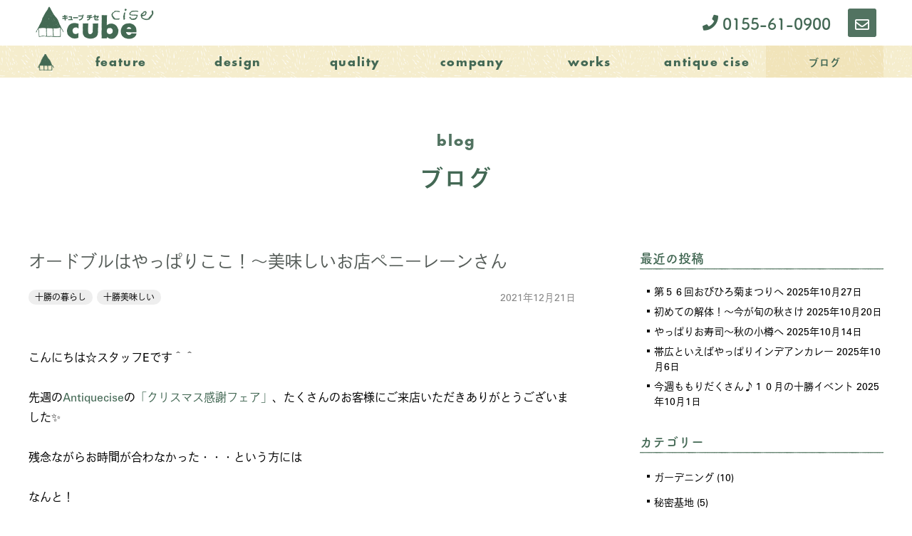

--- FILE ---
content_type: text/html; charset=UTF-8
request_url: https://co-cube.jp/2021/12/blog-3240/
body_size: 17310
content:
<!DOCTYPE html>
<html lang="ja">
<head>
<meta charset="UTF-8">
<meta name="viewport" content="width=device-width, initial-scale=1">
<meta http-equiv="x-ua-compatible" content="ie=edge">
<meta name='robots' content='index, follow, max-image-preview:large, max-snippet:-1, max-video-preview:-1' />
	<style>img:is([sizes="auto" i], [sizes^="auto," i]) { contain-intrinsic-size: 3000px 1500px }</style>
	
	<!-- This site is optimized with the Yoast SEO plugin v26.3 - https://yoast.com/wordpress/plugins/seo/ -->
	<title>オードブルはやっぱりここ！～美味しいお店ペニーレーンさん - ブログ - cube cise</title>
	<link rel="canonical" href="https://co-cube.jp/2021/12/blog-3240/" />
	<meta property="og:locale" content="ja_JP" />
	<meta property="og:type" content="article" />
	<meta property="og:title" content="オードブルはやっぱりここ！～美味しいお店ペニーレーンさん - ブログ - cube cise" />
	<meta property="og:description" content="こんにちは☆スタッフEです＾＾ 先週のAntiqueciseの「クリスマス感謝フェア」、たくさんのお客様にご来店いただきありがとうございました✨ 残念ながらお時間が合わなかった・・・という方には なんと！ ウェブショップ…" />
	<meta property="og:url" content="https://co-cube.jp/2021/12/blog-3240/" />
	<meta property="og:site_name" content="cube cise" />
	<meta property="article:publisher" content="https://www.facebook.com/cubecise/" />
	<meta property="article:published_time" content="2021-12-21T07:00:00+00:00" />
	<meta property="og:image" content="https://co-cube.jp/wordpress/wp-content/uploads/2021/12/IMG_7492.jpg" />
	<meta name="author" content="スタッフE" />
	<meta name="twitter:card" content="summary_large_image" />
	<meta name="twitter:label1" content="執筆者" />
	<meta name="twitter:data1" content="スタッフE" />
	<meta name="twitter:label2" content="推定読み取り時間" />
	<meta name="twitter:data2" content="1分" />
	<script type="application/ld+json" class="yoast-schema-graph">{"@context":"https://schema.org","@graph":[{"@type":"Article","@id":"https://co-cube.jp/2021/12/blog-3240/#article","isPartOf":{"@id":"https://co-cube.jp/2021/12/blog-3240/"},"author":{"name":"スタッフE","@id":"https://co-cube.jp/#/schema/person/bbaac1ab5137b1dfc8909f76ccedc95d"},"headline":"オードブルはやっぱりここ！～美味しいお店ペニーレーンさん","datePublished":"2021-12-21T07:00:00+00:00","mainEntityOfPage":{"@id":"https://co-cube.jp/2021/12/blog-3240/"},"wordCount":7,"publisher":{"@id":"https://co-cube.jp/#organization"},"image":{"@id":"https://co-cube.jp/2021/12/blog-3240/#primaryimage"},"thumbnailUrl":"https://co-cube.jp/wordpress/wp-content/uploads/2021/12/IMG_7492.jpg","articleSection":["十勝の暮らし","十勝美味しい"],"inLanguage":"ja"},{"@type":"WebPage","@id":"https://co-cube.jp/2021/12/blog-3240/","url":"https://co-cube.jp/2021/12/blog-3240/","name":"オードブルはやっぱりここ！～美味しいお店ペニーレーンさん - ブログ - cube cise","isPartOf":{"@id":"https://co-cube.jp/#website"},"primaryImageOfPage":{"@id":"https://co-cube.jp/2021/12/blog-3240/#primaryimage"},"image":{"@id":"https://co-cube.jp/2021/12/blog-3240/#primaryimage"},"thumbnailUrl":"https://co-cube.jp/wordpress/wp-content/uploads/2021/12/IMG_7492.jpg","datePublished":"2021-12-21T07:00:00+00:00","inLanguage":"ja","potentialAction":[{"@type":"ReadAction","target":["https://co-cube.jp/2021/12/blog-3240/"]}]},{"@type":"ImageObject","inLanguage":"ja","@id":"https://co-cube.jp/2021/12/blog-3240/#primaryimage","url":"https://co-cube.jp/wordpress/wp-content/uploads/2021/12/IMG_7492.jpg","contentUrl":"https://co-cube.jp/wordpress/wp-content/uploads/2021/12/IMG_7492.jpg","width":525,"height":700},{"@type":"WebSite","@id":"https://co-cube.jp/#website","url":"https://co-cube.jp/","name":"cube cise","description":"","publisher":{"@id":"https://co-cube.jp/#organization"},"potentialAction":[{"@type":"SearchAction","target":{"@type":"EntryPoint","urlTemplate":"https://co-cube.jp/?s={search_term_string}"},"query-input":{"@type":"PropertyValueSpecification","valueRequired":true,"valueName":"search_term_string"}}],"inLanguage":"ja"},{"@type":"Organization","@id":"https://co-cube.jp/#organization","name":"株式会社cubeチセ","url":"https://co-cube.jp/","logo":{"@type":"ImageObject","inLanguage":"ja","@id":"https://co-cube.jp/#/schema/logo/image/","url":"https://co-cube.jp/wordpress/wp-content/uploads/2021/04/logo.png","contentUrl":"https://co-cube.jp/wordpress/wp-content/uploads/2021/04/logo.png","width":332,"height":92,"caption":"株式会社cubeチセ"},"image":{"@id":"https://co-cube.jp/#/schema/logo/image/"},"sameAs":["https://www.facebook.com/cubecise/","https://www.instagram.com/cubecise/"]},{"@type":"Person","@id":"https://co-cube.jp/#/schema/person/bbaac1ab5137b1dfc8909f76ccedc95d","name":"スタッフE","image":{"@type":"ImageObject","inLanguage":"ja","@id":"https://co-cube.jp/#/schema/person/image/","url":"https://secure.gravatar.com/avatar/51e5c856de7b296dfd19db59a8ef9ce10d03f6b75fade720aca2c16a7eb45dda?s=96&d=mm&r=g","contentUrl":"https://secure.gravatar.com/avatar/51e5c856de7b296dfd19db59a8ef9ce10d03f6b75fade720aca2c16a7eb45dda?s=96&d=mm&r=g","caption":"スタッフE"},"description":"cubeチセスタッフ。木金はアンティークチセ勤務。 お客様のお子様と遊ぶのも担当。 晩酌と料理、海外ドラマを見ることが趣味。悩み、すぐ迷子になる。","url":"https://co-cube.jp/author/staff/"}]}</script>
	<!-- / Yoast SEO plugin. -->


<link rel='dns-prefetch' href='//ajaxzip3.github.io' />
<script type="text/javascript">
/* <![CDATA[ */
window._wpemojiSettings = {"baseUrl":"https:\/\/s.w.org\/images\/core\/emoji\/16.0.1\/72x72\/","ext":".png","svgUrl":"https:\/\/s.w.org\/images\/core\/emoji\/16.0.1\/svg\/","svgExt":".svg","source":{"concatemoji":"https:\/\/co-cube.jp\/wordpress\/wp-includes\/js\/wp-emoji-release.min.js?ver=6.8.3"}};
/*! This file is auto-generated */
!function(s,n){var o,i,e;function c(e){try{var t={supportTests:e,timestamp:(new Date).valueOf()};sessionStorage.setItem(o,JSON.stringify(t))}catch(e){}}function p(e,t,n){e.clearRect(0,0,e.canvas.width,e.canvas.height),e.fillText(t,0,0);var t=new Uint32Array(e.getImageData(0,0,e.canvas.width,e.canvas.height).data),a=(e.clearRect(0,0,e.canvas.width,e.canvas.height),e.fillText(n,0,0),new Uint32Array(e.getImageData(0,0,e.canvas.width,e.canvas.height).data));return t.every(function(e,t){return e===a[t]})}function u(e,t){e.clearRect(0,0,e.canvas.width,e.canvas.height),e.fillText(t,0,0);for(var n=e.getImageData(16,16,1,1),a=0;a<n.data.length;a++)if(0!==n.data[a])return!1;return!0}function f(e,t,n,a){switch(t){case"flag":return n(e,"\ud83c\udff3\ufe0f\u200d\u26a7\ufe0f","\ud83c\udff3\ufe0f\u200b\u26a7\ufe0f")?!1:!n(e,"\ud83c\udde8\ud83c\uddf6","\ud83c\udde8\u200b\ud83c\uddf6")&&!n(e,"\ud83c\udff4\udb40\udc67\udb40\udc62\udb40\udc65\udb40\udc6e\udb40\udc67\udb40\udc7f","\ud83c\udff4\u200b\udb40\udc67\u200b\udb40\udc62\u200b\udb40\udc65\u200b\udb40\udc6e\u200b\udb40\udc67\u200b\udb40\udc7f");case"emoji":return!a(e,"\ud83e\udedf")}return!1}function g(e,t,n,a){var r="undefined"!=typeof WorkerGlobalScope&&self instanceof WorkerGlobalScope?new OffscreenCanvas(300,150):s.createElement("canvas"),o=r.getContext("2d",{willReadFrequently:!0}),i=(o.textBaseline="top",o.font="600 32px Arial",{});return e.forEach(function(e){i[e]=t(o,e,n,a)}),i}function t(e){var t=s.createElement("script");t.src=e,t.defer=!0,s.head.appendChild(t)}"undefined"!=typeof Promise&&(o="wpEmojiSettingsSupports",i=["flag","emoji"],n.supports={everything:!0,everythingExceptFlag:!0},e=new Promise(function(e){s.addEventListener("DOMContentLoaded",e,{once:!0})}),new Promise(function(t){var n=function(){try{var e=JSON.parse(sessionStorage.getItem(o));if("object"==typeof e&&"number"==typeof e.timestamp&&(new Date).valueOf()<e.timestamp+604800&&"object"==typeof e.supportTests)return e.supportTests}catch(e){}return null}();if(!n){if("undefined"!=typeof Worker&&"undefined"!=typeof OffscreenCanvas&&"undefined"!=typeof URL&&URL.createObjectURL&&"undefined"!=typeof Blob)try{var e="postMessage("+g.toString()+"("+[JSON.stringify(i),f.toString(),p.toString(),u.toString()].join(",")+"));",a=new Blob([e],{type:"text/javascript"}),r=new Worker(URL.createObjectURL(a),{name:"wpTestEmojiSupports"});return void(r.onmessage=function(e){c(n=e.data),r.terminate(),t(n)})}catch(e){}c(n=g(i,f,p,u))}t(n)}).then(function(e){for(var t in e)n.supports[t]=e[t],n.supports.everything=n.supports.everything&&n.supports[t],"flag"!==t&&(n.supports.everythingExceptFlag=n.supports.everythingExceptFlag&&n.supports[t]);n.supports.everythingExceptFlag=n.supports.everythingExceptFlag&&!n.supports.flag,n.DOMReady=!1,n.readyCallback=function(){n.DOMReady=!0}}).then(function(){return e}).then(function(){var e;n.supports.everything||(n.readyCallback(),(e=n.source||{}).concatemoji?t(e.concatemoji):e.wpemoji&&e.twemoji&&(t(e.twemoji),t(e.wpemoji)))}))}((window,document),window._wpemojiSettings);
/* ]]> */
</script>
<style id='wp-emoji-styles-inline-css' type='text/css'>

	img.wp-smiley, img.emoji {
		display: inline !important;
		border: none !important;
		box-shadow: none !important;
		height: 1em !important;
		width: 1em !important;
		margin: 0 0.07em !important;
		vertical-align: -0.1em !important;
		background: none !important;
		padding: 0 !important;
	}
</style>
<link rel='stylesheet' id='wp-block-library-css' href='https://co-cube.jp/wordpress/wp-includes/css/dist/block-library/style.min.css?ver=6.8.3' type='text/css' media='all' />
<style id='classic-theme-styles-inline-css' type='text/css'>
/*! This file is auto-generated */
.wp-block-button__link{color:#fff;background-color:#32373c;border-radius:9999px;box-shadow:none;text-decoration:none;padding:calc(.667em + 2px) calc(1.333em + 2px);font-size:1.125em}.wp-block-file__button{background:#32373c;color:#fff;text-decoration:none}
</style>
<style id='global-styles-inline-css' type='text/css'>
:root{--wp--preset--aspect-ratio--square: 1;--wp--preset--aspect-ratio--4-3: 4/3;--wp--preset--aspect-ratio--3-4: 3/4;--wp--preset--aspect-ratio--3-2: 3/2;--wp--preset--aspect-ratio--2-3: 2/3;--wp--preset--aspect-ratio--16-9: 16/9;--wp--preset--aspect-ratio--9-16: 9/16;--wp--preset--color--black: #000000;--wp--preset--color--cyan-bluish-gray: #abb8c3;--wp--preset--color--white: #fff;--wp--preset--color--pale-pink: #f78da7;--wp--preset--color--vivid-red: #cf2e2e;--wp--preset--color--luminous-vivid-orange: #ff6900;--wp--preset--color--luminous-vivid-amber: #fcb900;--wp--preset--color--light-green-cyan: #7bdcb5;--wp--preset--color--vivid-green-cyan: #00d084;--wp--preset--color--pale-cyan-blue: #8ed1fc;--wp--preset--color--vivid-cyan-blue: #0693e3;--wp--preset--color--vivid-purple: #9b51e0;--wp--preset--color--gray: #000000;--wp--preset--color--first: #0044cc;--wp--preset--color--third: #C80000;--wp--preset--color--gray-fade: #eeeeee;--wp--preset--color--first-fade: #f0f4ff;--wp--preset--color--third-fade: #ffe9ee;--wp--preset--gradient--vivid-cyan-blue-to-vivid-purple: linear-gradient(135deg,rgba(6,147,227,1) 0%,rgb(155,81,224) 100%);--wp--preset--gradient--light-green-cyan-to-vivid-green-cyan: linear-gradient(135deg,rgb(122,220,180) 0%,rgb(0,208,130) 100%);--wp--preset--gradient--luminous-vivid-amber-to-luminous-vivid-orange: linear-gradient(135deg,rgba(252,185,0,1) 0%,rgba(255,105,0,1) 100%);--wp--preset--gradient--luminous-vivid-orange-to-vivid-red: linear-gradient(135deg,rgba(255,105,0,1) 0%,rgb(207,46,46) 100%);--wp--preset--gradient--very-light-gray-to-cyan-bluish-gray: linear-gradient(135deg,rgb(238,238,238) 0%,rgb(169,184,195) 100%);--wp--preset--gradient--cool-to-warm-spectrum: linear-gradient(135deg,rgb(74,234,220) 0%,rgb(151,120,209) 20%,rgb(207,42,186) 40%,rgb(238,44,130) 60%,rgb(251,105,98) 80%,rgb(254,248,76) 100%);--wp--preset--gradient--blush-light-purple: linear-gradient(135deg,rgb(255,206,236) 0%,rgb(152,150,240) 100%);--wp--preset--gradient--blush-bordeaux: linear-gradient(135deg,rgb(254,205,165) 0%,rgb(254,45,45) 50%,rgb(107,0,62) 100%);--wp--preset--gradient--luminous-dusk: linear-gradient(135deg,rgb(255,203,112) 0%,rgb(199,81,192) 50%,rgb(65,88,208) 100%);--wp--preset--gradient--pale-ocean: linear-gradient(135deg,rgb(255,245,203) 0%,rgb(182,227,212) 50%,rgb(51,167,181) 100%);--wp--preset--gradient--electric-grass: linear-gradient(135deg,rgb(202,248,128) 0%,rgb(113,206,126) 100%);--wp--preset--gradient--midnight: linear-gradient(135deg,rgb(2,3,129) 0%,rgb(40,116,252) 100%);--wp--preset--font-size--small: 13px;--wp--preset--font-size--medium: 20px;--wp--preset--font-size--large: 36px;--wp--preset--font-size--x-large: 42px;--wp--preset--spacing--20: 0.44rem;--wp--preset--spacing--30: 0.67rem;--wp--preset--spacing--40: 1rem;--wp--preset--spacing--50: 1.5rem;--wp--preset--spacing--60: 2.25rem;--wp--preset--spacing--70: 3.38rem;--wp--preset--spacing--80: 5.06rem;--wp--preset--shadow--natural: 6px 6px 9px rgba(0, 0, 0, 0.2);--wp--preset--shadow--deep: 12px 12px 50px rgba(0, 0, 0, 0.4);--wp--preset--shadow--sharp: 6px 6px 0px rgba(0, 0, 0, 0.2);--wp--preset--shadow--outlined: 6px 6px 0px -3px rgba(255, 255, 255, 1), 6px 6px rgba(0, 0, 0, 1);--wp--preset--shadow--crisp: 6px 6px 0px rgba(0, 0, 0, 1);}:where(.is-layout-flex){gap: 0.5em;}:where(.is-layout-grid){gap: 0.5em;}body .is-layout-flex{display: flex;}.is-layout-flex{flex-wrap: wrap;align-items: center;}.is-layout-flex > :is(*, div){margin: 0;}body .is-layout-grid{display: grid;}.is-layout-grid > :is(*, div){margin: 0;}:where(.wp-block-columns.is-layout-flex){gap: 2em;}:where(.wp-block-columns.is-layout-grid){gap: 2em;}:where(.wp-block-post-template.is-layout-flex){gap: 1.25em;}:where(.wp-block-post-template.is-layout-grid){gap: 1.25em;}.has-black-color{color: var(--wp--preset--color--black) !important;}.has-cyan-bluish-gray-color{color: var(--wp--preset--color--cyan-bluish-gray) !important;}.has-white-color{color: var(--wp--preset--color--white) !important;}.has-pale-pink-color{color: var(--wp--preset--color--pale-pink) !important;}.has-vivid-red-color{color: var(--wp--preset--color--vivid-red) !important;}.has-luminous-vivid-orange-color{color: var(--wp--preset--color--luminous-vivid-orange) !important;}.has-luminous-vivid-amber-color{color: var(--wp--preset--color--luminous-vivid-amber) !important;}.has-light-green-cyan-color{color: var(--wp--preset--color--light-green-cyan) !important;}.has-vivid-green-cyan-color{color: var(--wp--preset--color--vivid-green-cyan) !important;}.has-pale-cyan-blue-color{color: var(--wp--preset--color--pale-cyan-blue) !important;}.has-vivid-cyan-blue-color{color: var(--wp--preset--color--vivid-cyan-blue) !important;}.has-vivid-purple-color{color: var(--wp--preset--color--vivid-purple) !important;}.has-black-background-color{background-color: var(--wp--preset--color--black) !important;}.has-cyan-bluish-gray-background-color{background-color: var(--wp--preset--color--cyan-bluish-gray) !important;}.has-white-background-color{background-color: var(--wp--preset--color--white) !important;}.has-pale-pink-background-color{background-color: var(--wp--preset--color--pale-pink) !important;}.has-vivid-red-background-color{background-color: var(--wp--preset--color--vivid-red) !important;}.has-luminous-vivid-orange-background-color{background-color: var(--wp--preset--color--luminous-vivid-orange) !important;}.has-luminous-vivid-amber-background-color{background-color: var(--wp--preset--color--luminous-vivid-amber) !important;}.has-light-green-cyan-background-color{background-color: var(--wp--preset--color--light-green-cyan) !important;}.has-vivid-green-cyan-background-color{background-color: var(--wp--preset--color--vivid-green-cyan) !important;}.has-pale-cyan-blue-background-color{background-color: var(--wp--preset--color--pale-cyan-blue) !important;}.has-vivid-cyan-blue-background-color{background-color: var(--wp--preset--color--vivid-cyan-blue) !important;}.has-vivid-purple-background-color{background-color: var(--wp--preset--color--vivid-purple) !important;}.has-black-border-color{border-color: var(--wp--preset--color--black) !important;}.has-cyan-bluish-gray-border-color{border-color: var(--wp--preset--color--cyan-bluish-gray) !important;}.has-white-border-color{border-color: var(--wp--preset--color--white) !important;}.has-pale-pink-border-color{border-color: var(--wp--preset--color--pale-pink) !important;}.has-vivid-red-border-color{border-color: var(--wp--preset--color--vivid-red) !important;}.has-luminous-vivid-orange-border-color{border-color: var(--wp--preset--color--luminous-vivid-orange) !important;}.has-luminous-vivid-amber-border-color{border-color: var(--wp--preset--color--luminous-vivid-amber) !important;}.has-light-green-cyan-border-color{border-color: var(--wp--preset--color--light-green-cyan) !important;}.has-vivid-green-cyan-border-color{border-color: var(--wp--preset--color--vivid-green-cyan) !important;}.has-pale-cyan-blue-border-color{border-color: var(--wp--preset--color--pale-cyan-blue) !important;}.has-vivid-cyan-blue-border-color{border-color: var(--wp--preset--color--vivid-cyan-blue) !important;}.has-vivid-purple-border-color{border-color: var(--wp--preset--color--vivid-purple) !important;}.has-vivid-cyan-blue-to-vivid-purple-gradient-background{background: var(--wp--preset--gradient--vivid-cyan-blue-to-vivid-purple) !important;}.has-light-green-cyan-to-vivid-green-cyan-gradient-background{background: var(--wp--preset--gradient--light-green-cyan-to-vivid-green-cyan) !important;}.has-luminous-vivid-amber-to-luminous-vivid-orange-gradient-background{background: var(--wp--preset--gradient--luminous-vivid-amber-to-luminous-vivid-orange) !important;}.has-luminous-vivid-orange-to-vivid-red-gradient-background{background: var(--wp--preset--gradient--luminous-vivid-orange-to-vivid-red) !important;}.has-very-light-gray-to-cyan-bluish-gray-gradient-background{background: var(--wp--preset--gradient--very-light-gray-to-cyan-bluish-gray) !important;}.has-cool-to-warm-spectrum-gradient-background{background: var(--wp--preset--gradient--cool-to-warm-spectrum) !important;}.has-blush-light-purple-gradient-background{background: var(--wp--preset--gradient--blush-light-purple) !important;}.has-blush-bordeaux-gradient-background{background: var(--wp--preset--gradient--blush-bordeaux) !important;}.has-luminous-dusk-gradient-background{background: var(--wp--preset--gradient--luminous-dusk) !important;}.has-pale-ocean-gradient-background{background: var(--wp--preset--gradient--pale-ocean) !important;}.has-electric-grass-gradient-background{background: var(--wp--preset--gradient--electric-grass) !important;}.has-midnight-gradient-background{background: var(--wp--preset--gradient--midnight) !important;}.has-small-font-size{font-size: var(--wp--preset--font-size--small) !important;}.has-medium-font-size{font-size: var(--wp--preset--font-size--medium) !important;}.has-large-font-size{font-size: var(--wp--preset--font-size--large) !important;}.has-x-large-font-size{font-size: var(--wp--preset--font-size--x-large) !important;}
:where(.wp-block-post-template.is-layout-flex){gap: 1.25em;}:where(.wp-block-post-template.is-layout-grid){gap: 1.25em;}
:where(.wp-block-columns.is-layout-flex){gap: 2em;}:where(.wp-block-columns.is-layout-grid){gap: 2em;}
:root :where(.wp-block-pullquote){font-size: 1.5em;line-height: 1.6;}
</style>
<link rel='stylesheet' id='ws-hiraku-css-css' href='https://co-cube.jp/wordpress/wp-content/themes/housemaker2020/css/hiraku.min.css?ver=20251111100920' type='text/css' media='all' />
<link rel='stylesheet' id='ws-magnific-css-css' href='https://co-cube.jp/wordpress/wp-content/themes/housemaker2020/css/magnific-popup.css?ver=20251111100920' type='text/css' media='all' />
<link rel='stylesheet' id='ws-slick-css-css' href='https://co-cube.jp/wordpress/wp-content/themes/housemaker2020/slick/slick.css?ver=20251111100920' type='text/css' media='all' />
<link rel='stylesheet' id='ws-hjsicon-css-css' href='https://co-cube.jp/wordpress/wp-content/themes/housemaker2020/css/hjsicon.min.css?ver=20251111100920' type='text/css' media='all' />
<link rel='stylesheet' id='ws-fontawesome-css-css' href='https://co-cube.jp/wordpress/wp-content/themes/housemaker2020/css/fontawesome.min.css?ver=20251111100920' type='text/css' media='all' />
<link rel='stylesheet' id='ws-common-css-css' href='https://co-cube.jp/wordpress/wp-content/themes/cube/css/common.min.css?ver=20251111100920' type='text/css' media='all' />
<link rel='stylesheet' id='ws-styles-css-css' href='https://co-cube.jp/wordpress/wp-content/themes/cube/css/styles.min.css?ver=20251111100920' type='text/css' media='all' />
<script type="text/javascript" src="https://co-cube.jp/wordpress/wp-includes/js/jquery/jquery.min.js?ver=3.7.1" id="jquery-core-js"></script>
<script type="text/javascript" src="https://co-cube.jp/wordpress/wp-includes/js/jquery/jquery-migrate.min.js?ver=3.4.1" id="jquery-migrate-js"></script>
<link rel="https://api.w.org/" href="https://co-cube.jp/wp-json/" /><link rel="alternate" title="JSON" type="application/json" href="https://co-cube.jp/wp-json/wp/v2/posts/3240" /><link rel="EditURI" type="application/rsd+xml" title="RSD" href="https://co-cube.jp/wordpress/xmlrpc.php?rsd" />
<meta name="generator" content="WordPress 6.8.3" />
<link rel='shortlink' href='https://co-cube.jp/?p=3240' />
<link rel="alternate" title="oEmbed (JSON)" type="application/json+oembed" href="https://co-cube.jp/wp-json/oembed/1.0/embed?url=https%3A%2F%2Fco-cube.jp%2F2021%2F12%2Fblog-3240%2F" />
<link rel="alternate" title="oEmbed (XML)" type="text/xml+oembed" href="https://co-cube.jp/wp-json/oembed/1.0/embed?url=https%3A%2F%2Fco-cube.jp%2F2021%2F12%2Fblog-3240%2F&#038;format=xml" />
<style type="text/css">.saboxplugin-wrap{-webkit-box-sizing:border-box;-moz-box-sizing:border-box;-ms-box-sizing:border-box;box-sizing:border-box;border:1px solid #eee;width:100%;clear:both;display:block;overflow:hidden;word-wrap:break-word;position:relative}.saboxplugin-wrap .saboxplugin-gravatar{float:left;padding:0 20px 20px 20px}.saboxplugin-wrap .saboxplugin-gravatar img{max-width:100px;height:auto;border-radius:0;}.saboxplugin-wrap .saboxplugin-authorname{font-size:18px;line-height:1;margin:20px 0 0 20px;display:block}.saboxplugin-wrap .saboxplugin-authorname a{text-decoration:none}.saboxplugin-wrap .saboxplugin-authorname a:focus{outline:0}.saboxplugin-wrap .saboxplugin-desc{display:block;margin:5px 20px}.saboxplugin-wrap .saboxplugin-desc a{text-decoration:underline}.saboxplugin-wrap .saboxplugin-desc p{margin:5px 0 12px}.saboxplugin-wrap .saboxplugin-web{margin:0 20px 15px;text-align:left}.saboxplugin-wrap .sab-web-position{text-align:right}.saboxplugin-wrap .saboxplugin-web a{color:#ccc;text-decoration:none}.saboxplugin-wrap .saboxplugin-socials{position:relative;display:block;background:#fcfcfc;padding:5px;border-top:1px solid #eee}.saboxplugin-wrap .saboxplugin-socials a svg{width:20px;height:20px}.saboxplugin-wrap .saboxplugin-socials a svg .st2{fill:#fff; transform-origin:center center;}.saboxplugin-wrap .saboxplugin-socials a svg .st1{fill:rgba(0,0,0,.3)}.saboxplugin-wrap .saboxplugin-socials a:hover{opacity:.8;-webkit-transition:opacity .4s;-moz-transition:opacity .4s;-o-transition:opacity .4s;transition:opacity .4s;box-shadow:none!important;-webkit-box-shadow:none!important}.saboxplugin-wrap .saboxplugin-socials .saboxplugin-icon-color{box-shadow:none;padding:0;border:0;-webkit-transition:opacity .4s;-moz-transition:opacity .4s;-o-transition:opacity .4s;transition:opacity .4s;display:inline-block;color:#fff;font-size:0;text-decoration:inherit;margin:5px;-webkit-border-radius:0;-moz-border-radius:0;-ms-border-radius:0;-o-border-radius:0;border-radius:0;overflow:hidden}.saboxplugin-wrap .saboxplugin-socials .saboxplugin-icon-grey{text-decoration:inherit;box-shadow:none;position:relative;display:-moz-inline-stack;display:inline-block;vertical-align:middle;zoom:1;margin:10px 5px;color:#444;fill:#444}.clearfix:after,.clearfix:before{content:' ';display:table;line-height:0;clear:both}.ie7 .clearfix{zoom:1}.saboxplugin-socials.sabox-colored .saboxplugin-icon-color .sab-twitch{border-color:#38245c}.saboxplugin-socials.sabox-colored .saboxplugin-icon-color .sab-behance{border-color:#003eb0}.saboxplugin-socials.sabox-colored .saboxplugin-icon-color .sab-deviantart{border-color:#036824}.saboxplugin-socials.sabox-colored .saboxplugin-icon-color .sab-digg{border-color:#00327c}.saboxplugin-socials.sabox-colored .saboxplugin-icon-color .sab-dribbble{border-color:#ba1655}.saboxplugin-socials.sabox-colored .saboxplugin-icon-color .sab-facebook{border-color:#1e2e4f}.saboxplugin-socials.sabox-colored .saboxplugin-icon-color .sab-flickr{border-color:#003576}.saboxplugin-socials.sabox-colored .saboxplugin-icon-color .sab-github{border-color:#264874}.saboxplugin-socials.sabox-colored .saboxplugin-icon-color .sab-google{border-color:#0b51c5}.saboxplugin-socials.sabox-colored .saboxplugin-icon-color .sab-html5{border-color:#902e13}.saboxplugin-socials.sabox-colored .saboxplugin-icon-color .sab-instagram{border-color:#1630aa}.saboxplugin-socials.sabox-colored .saboxplugin-icon-color .sab-linkedin{border-color:#00344f}.saboxplugin-socials.sabox-colored .saboxplugin-icon-color .sab-pinterest{border-color:#5b040e}.saboxplugin-socials.sabox-colored .saboxplugin-icon-color .sab-reddit{border-color:#992900}.saboxplugin-socials.sabox-colored .saboxplugin-icon-color .sab-rss{border-color:#a43b0a}.saboxplugin-socials.sabox-colored .saboxplugin-icon-color .sab-sharethis{border-color:#5d8420}.saboxplugin-socials.sabox-colored .saboxplugin-icon-color .sab-soundcloud{border-color:#995200}.saboxplugin-socials.sabox-colored .saboxplugin-icon-color .sab-spotify{border-color:#0f612c}.saboxplugin-socials.sabox-colored .saboxplugin-icon-color .sab-stackoverflow{border-color:#a95009}.saboxplugin-socials.sabox-colored .saboxplugin-icon-color .sab-steam{border-color:#006388}.saboxplugin-socials.sabox-colored .saboxplugin-icon-color .sab-user_email{border-color:#b84e05}.saboxplugin-socials.sabox-colored .saboxplugin-icon-color .sab-tumblr{border-color:#10151b}.saboxplugin-socials.sabox-colored .saboxplugin-icon-color .sab-twitter{border-color:#0967a0}.saboxplugin-socials.sabox-colored .saboxplugin-icon-color .sab-vimeo{border-color:#0d7091}.saboxplugin-socials.sabox-colored .saboxplugin-icon-color .sab-windows{border-color:#003f71}.saboxplugin-socials.sabox-colored .saboxplugin-icon-color .sab-whatsapp{border-color:#003f71}.saboxplugin-socials.sabox-colored .saboxplugin-icon-color .sab-wordpress{border-color:#0f3647}.saboxplugin-socials.sabox-colored .saboxplugin-icon-color .sab-yahoo{border-color:#14002d}.saboxplugin-socials.sabox-colored .saboxplugin-icon-color .sab-youtube{border-color:#900}.saboxplugin-socials.sabox-colored .saboxplugin-icon-color .sab-xing{border-color:#000202}.saboxplugin-socials.sabox-colored .saboxplugin-icon-color .sab-mixcloud{border-color:#2475a0}.saboxplugin-socials.sabox-colored .saboxplugin-icon-color .sab-vk{border-color:#243549}.saboxplugin-socials.sabox-colored .saboxplugin-icon-color .sab-medium{border-color:#00452c}.saboxplugin-socials.sabox-colored .saboxplugin-icon-color .sab-quora{border-color:#420e00}.saboxplugin-socials.sabox-colored .saboxplugin-icon-color .sab-meetup{border-color:#9b181c}.saboxplugin-socials.sabox-colored .saboxplugin-icon-color .sab-goodreads{border-color:#000}.saboxplugin-socials.sabox-colored .saboxplugin-icon-color .sab-snapchat{border-color:#999700}.saboxplugin-socials.sabox-colored .saboxplugin-icon-color .sab-500px{border-color:#00557f}.saboxplugin-socials.sabox-colored .saboxplugin-icon-color .sab-mastodont{border-color:#185886}.sabox-plus-item{margin-bottom:20px}@media screen and (max-width:480px){.saboxplugin-wrap{text-align:center}.saboxplugin-wrap .saboxplugin-gravatar{float:none;padding:20px 0;text-align:center;margin:0 auto;display:block}.saboxplugin-wrap .saboxplugin-gravatar img{float:none;display:inline-block;display:-moz-inline-stack;vertical-align:middle;zoom:1}.saboxplugin-wrap .saboxplugin-desc{margin:0 10px 20px;text-align:center}.saboxplugin-wrap .saboxplugin-authorname{text-align:center;margin:10px 0 20px}}body .saboxplugin-authorname a,body .saboxplugin-authorname a:hover{box-shadow:none;-webkit-box-shadow:none}a.sab-profile-edit{font-size:16px!important;line-height:1!important}.sab-edit-settings a,a.sab-profile-edit{color:#0073aa!important;box-shadow:none!important;-webkit-box-shadow:none!important}.sab-edit-settings{margin-right:15px;position:absolute;right:0;z-index:2;bottom:10px;line-height:20px}.sab-edit-settings i{margin-left:5px}.saboxplugin-socials{line-height:1!important}.rtl .saboxplugin-wrap .saboxplugin-gravatar{float:right}.rtl .saboxplugin-wrap .saboxplugin-authorname{display:flex;align-items:center}.rtl .saboxplugin-wrap .saboxplugin-authorname .sab-profile-edit{margin-right:10px}.rtl .sab-edit-settings{right:auto;left:0}img.sab-custom-avatar{max-width:75px;}.saboxplugin-wrap{ border-width: 0px; }.saboxplugin-wrap .saboxplugin-gravatar img {-webkit-border-radius:50%;-moz-border-radius:50%;-ms-border-radius:50%;-o-border-radius:50%;border-radius:50%;}.saboxplugin-wrap .saboxplugin-gravatar img {-webkit-border-radius:50%;-moz-border-radius:50%;-ms-border-radius:50%;-o-border-radius:50%;border-radius:50%;}.saboxplugin-wrap {background-color:#f7f1e2;}.saboxplugin-wrap .saboxplugin-authorname a,.saboxplugin-wrap .saboxplugin-authorname span {color:#436854;}.saboxplugin-wrap {margin-top:45px; margin-bottom:0px; padding: 0px 0px }.saboxplugin-wrap .saboxplugin-authorname {font-size:18px; line-height:25px;}.saboxplugin-wrap .saboxplugin-desc p, .saboxplugin-wrap .saboxplugin-desc {font-size:14px !important; line-height:21px !important;}.saboxplugin-wrap .saboxplugin-web {font-size:14px;}.saboxplugin-wrap .saboxplugin-socials a svg {width:18px;height:18px;}</style>
<script type="text/javascript" src="//webfont.fontplus.jp/accessor/script/fontplus.js?nKJs-0-TROQ%3D&box=ZYFIEJGGcfU%3D&aa=1&ab=2" charset="utf-8"></script>

<link rel="apple-touch-icon" sizes="180x180" href="/share/apple-touch-icon.png">
<link rel="icon" type="image/png" sizes="32x32" href="/share/favicon-32x32.png">
<link rel="icon" type="image/png" sizes="16x16" href="/share/favicon-16x16.png">
<link rel="manifest" href="/share/site.webmanifest">
<link rel="mask-icon" href="/share/safari-pinned-tab.svg" color="#436854">
<link rel="shortcut icon" href="/share/favicon.ico">
<meta name="msapplication-TileColor" content="#436854">
<meta name="msapplication-config" content="/share/browserconfig.xml">
<meta name="theme-color" content="#ffffff">

<!-- Global site tag (gtag.js) - Google Analytics -->
<script async src="https://www.googletagmanager.com/gtag/js?id=G-3B0QHPT1WP"></script>
<script>
  window.dataLayer = window.dataLayer || [];
  function gtag(){dataLayer.push(arguments);}
  gtag('js', new Date());

  gtag('config', 'G-3B0QHPT1WP');
</script></head>
<body class="wp-singular post-template-default single single-post postid-3240 single-format-standard wp-embed-responsive wp-theme-housemaker2020 wp-child-theme-cube">
<div class="l-document" id="document">
<div id="fb-root"></div>
<script async defer crossorigin="anonymous" src="https://connect.facebook.net/ja_JP/sdk.js#xfbml=1&version=v10.0&autoLogAppEvents=1" nonce="AsS8xhht"></script>
<div class="l-header-wrap">
    <header class="l-header" id="header" role="banner">
        <div class="l-header-contents">

                        <p class="l-header-brand">
                <span class="l-header-logo">
                    <a href="https://co-cube.jp/">
                        <img src="https://co-cube.jp/wordpress/wp-content/themes/cube/images/common/logo.png" height="60" alt="株式会社cube cise（キューブ チセ）">
                        </picture>
                    </a>
                </span><!-- /.l-header-logo -->
            </p><!-- /.l-header-brand -->
            
            <div class="l-header-contact l-header-contact-lg">
                <a href="tel:0155-61-0900" class="btn btn-link-01"><i class="fas fa-phone"></i> 0155-61-0900</a>
                <a href="/contact/" class="btn btn-contact btn-square"><i class="far fa-envelope"></i><span class="sr">お問い合わせ</span></a>
            </div><!-- /.l-header-contact -->

            <div class="l-header-menu">
                <button class="l-header-toggle hiraku-open-btn" id="offcanvas-btn-right" data-toggle-offcanvas="#js-hiraku-offcanvas-1">
                    <span class="l-header-toggle-line"></span>
                    <span class="l-header-toggle-label sr">メニュー</span>
                </button>
            </div><!-- /.l-header-menu -->

            <div class="l-header-contact l-header-contact-sm">
                <a href="tel:0155-61-0900" class="btn btn-tel btn-square"><i class="fas fa-phone"></i><span class="sr">0155-61-0900</span></a>
                <a href="/contact/" class="btn btn-contact btn-square"><i class="far fa-envelope"></i><span class="sr">お問い合わせ</span></a>
            </div><!-- /.l-header-contact -->

        </div><!-- /.l-header-contents -->
    </header><!-- /.l-header -->

    <div class="l-globalnav block-custom-globalnav" role="navigation">
    <nav class="nav nav-horizontal">
        <ul class="menu"><li id="menu-item-839" class="menu-item menu-item-type-post_type menu-item-object-page menu-item-home menu-item-839"><a href="https://co-cube.jp/"><img src="/wordpress/wp-content/themes/cube/images/common/icon_cise.png" width="23" alt="Home"></a></li>
<li id="menu-item-874" class="menu-item menu-item-type-post_type menu-item-object-page menu-item-874"><a href="https://co-cube.jp/feature/"><span class="l-globalnav-ja">cubeチセの特長</span><span class="l-globalnav-en">Feature</span></a></li>
<li id="menu-item-998" class="menu-item menu-item-type-post_type menu-item-object-page menu-item-998"><a href="https://co-cube.jp/design/"><span class="l-globalnav-ja">デザイン</span><span class="l-globalnav-en">Design</span></a></li>
<li id="menu-item-1186" class="menu-item menu-item-type-post_type menu-item-object-page menu-item-1186"><a href="https://co-cube.jp/quality/"><span class="l-globalnav-ja">施工品質</span><span class="l-globalnav-en">Quality</span></a></li>
<li id="menu-item-904" class="menu-item menu-item-type-post_type menu-item-object-page menu-item-904"><a href="https://co-cube.jp/company/"><span class="l-globalnav-ja">会社概要</span><span class="l-globalnav-en">Company</span></a></li>
<li id="menu-item-7" class="menu-item menu-item-type-custom menu-item-object-custom menu-item-7"><a href="/works/"><span class="l-globalnav-ja">施工事例</span><span class="l-globalnav-en">Works</span></a></li>
<li id="menu-item-983" class="menu-item menu-item-type-post_type menu-item-object-page menu-item-983"><a href="https://co-cube.jp/antiquecise/"><span class="l-globalnav-ja">アンティーク・チセ</span><span class="l-globalnav-en">Antique cise</span></a></li>
<li id="menu-item-8" class="menu-item menu-item-type-custom menu-item-object-custom menu-item-8"><a href="/blog/"><span class="l-globalnav-ja">ブログ</span><span class="l-globalnav-en">Blog</span></a></li>
</ul>    </nav>
</div><!-- /.l-globalnav -->

</div><!-- /.l-header-wrap -->
<div class="pagehead">
    <p class="pagehead-subtitle">Blog</p>
    <h1 class="is-style-title-01">ブログ</h1>
</div><!-- /.pagehead -->

<div class="l-contents l-contents-2col">
    <main class="l-contents-main" id="main" role="main">

                        
        <article class="post post-03 post-3240 post type-post status-publish format-standard hentry category-43 category-83">
            <div class="post-header">
                <h2 class="title post-title">オードブルはやっぱりここ！～美味しいお店ペニーレーンさん</h2>
                                <p class="post-category">
                <a href="https://co-cube.jp/category/%e5%8d%81%e5%8b%9d%e3%81%ae%e6%9a%ae%e3%82%89%e3%81%97/" class="label">十勝の暮らし</a><a href="https://co-cube.jp/category/%e5%8d%81%e5%8b%9d%e7%be%8e%e5%91%b3%e3%81%97%e3%81%84/" class="label">十勝美味しい</a>                </p>
                                <time class="post-date" datetime="2021-12-21T16:00:00+09:00">2021年12月21日</time>
            </div><!-- /.post-header -->
            <div class="post-contents gutenberg">

                
<p></p>



<p>こんにちは☆スタッフEです＾＾</p>



<p>先週の<a href="https://co-cube.jp/antiquecise/">Antiquecise</a>の<a href="https://co-cube.jp/2021/12/blog-3224/">「クリスマス感謝フェア」</a>、たくさんのお客様にご来店いただきありがとうございました✨</p>



<p>残念ながらお時間が合わなかった・・・という方には</p>



<p>なんと！</p>



<p class="has-large-font-size">ウェブショップが引き続き10％OFFのセール中です😍😍😍</p>



<p class="has-medium-font-size">（こちらは26日までとなります）</p>



<p class="has-medium-font-size">よろしければこの機会にのぞいてみて下さいね</p>



<p class="has-large-font-size">→<strong><a href="https://support106.stores.jp/">ウェブショップはこちら</a></strong></p>



<p>そして、今週末はXmasということで、</p>



<p class="has-medium-font-size"><strong>Xmas雑貨のみ店舗でも引き続き30％OFFとさせていただきます！</strong></p>



<p>今年は今週木曜日～土曜日まででお店も今年の営業が終わりとなります、</p>



<p>先週に引き続き、ご来店おまちしております＾＾</p>



<p></p>



<div class="wp-block-columns is-layout-flex wp-container-core-columns-is-layout-9d6595d7 wp-block-columns-is-layout-flex">
<div class="wp-block-column is-layout-flow wp-block-column-is-layout-flow"></div>
</div>



<p>さて、もうすぐクリスマス🎄🎄🎄</p>



<p>我が家も昨日はサンタさんにプレゼント💛と子供たちがせっせとクッキーの型抜きをしておりました♬</p>



<p>息子曰く、「だってこんなに寒いのにしかも夜にプレゼントもってきてくれるのに何にも（お礼）ないなんて・・・」だそうです💛</p>



<div class="wp-block-columns is-layout-flex wp-container-core-columns-is-layout-9d6595d7 wp-block-columns-is-layout-flex">
<div class="wp-block-column is-layout-flow wp-block-column-is-layout-flow"></div>
</div>



<p>金曜日のイヴが楽しみです♬</p>



<p>さて、みなさんは、Xmasは何か特別なことはしますか？？</p>



<p>我が家は親族が集まって子供たちはプレゼントをもらってホクホクという感じですが</p>



<p></p>



<p>先週末、それとは別にとっても美味しいオードブルをいただきました✨</p>



<p>私が大好きなペニーレーンさんのオードブルです🍽</p>



<p>12月生まれの私、休みの日に合わせて</p>



<p>野菜大好き！お肉も大好き！な私の誕生日会を家族がしてくれました～😍😍😍ワインもプレゼントでもらって幸せ～早速いただきました！</p>



<p></p>



<figure class="wp-block-gallery columns-3 is-cropped wp-block-gallery-1 is-layout-flex wp-block-gallery-is-layout-flex"><ul class="blocks-gallery-grid"><li class="blocks-gallery-item"><figure><img fetchpriority="high" decoding="async" width="525" height="700" src="https://co-cube.jp/wordpress/wp-content/uploads/2021/12/IMG_7492.jpg" alt="" data-id="3241" data-full-url="https://co-cube.jp/wordpress/wp-content/uploads/2021/12/IMG_7492.jpg" data-link="https://co-cube.jp/?attachment_id=3241" class="wp-image-3241" srcset="https://co-cube.jp/wordpress/wp-content/uploads/2021/12/IMG_7492.jpg 525w, https://co-cube.jp/wordpress/wp-content/uploads/2021/12/IMG_7492-225x300.jpg 225w, https://co-cube.jp/wordpress/wp-content/uploads/2021/12/IMG_7492-480x640.jpg 480w" sizes="(max-width: 525px) 100vw, 525px" /></figure></li><li class="blocks-gallery-item"><figure><img decoding="async" width="525" height="700" src="https://co-cube.jp/wordpress/wp-content/uploads/2021/12/IMG_7494.jpg" alt="" data-id="3242" data-full-url="https://co-cube.jp/wordpress/wp-content/uploads/2021/12/IMG_7494.jpg" data-link="https://co-cube.jp/?attachment_id=3242" class="wp-image-3242" srcset="https://co-cube.jp/wordpress/wp-content/uploads/2021/12/IMG_7494.jpg 525w, https://co-cube.jp/wordpress/wp-content/uploads/2021/12/IMG_7494-225x300.jpg 225w, https://co-cube.jp/wordpress/wp-content/uploads/2021/12/IMG_7494-480x640.jpg 480w" sizes="(max-width: 525px) 100vw, 525px" /></figure></li><li class="blocks-gallery-item"><figure><img decoding="async" width="525" height="700" src="https://co-cube.jp/wordpress/wp-content/uploads/2021/12/IMG_7505.jpg" alt="" data-id="3243" data-full-url="https://co-cube.jp/wordpress/wp-content/uploads/2021/12/IMG_7505.jpg" data-link="https://co-cube.jp/?attachment_id=3243" class="wp-image-3243" srcset="https://co-cube.jp/wordpress/wp-content/uploads/2021/12/IMG_7505.jpg 525w, https://co-cube.jp/wordpress/wp-content/uploads/2021/12/IMG_7505-225x300.jpg 225w, https://co-cube.jp/wordpress/wp-content/uploads/2021/12/IMG_7505-480x640.jpg 480w" sizes="(max-width: 525px) 100vw, 525px" /></figure></li></ul></figure>



<p></p>



<p class="has-large-font-size">見て下さい！この幸せもりだくさんのオードブル！！</p>



<p>甲殻アレルギーなので、エビカニは抜いてくださいとお願いしたところ、、、</p>



<p class="has-large-font-size">こっこんなに素敵で豪華に！！🤩</p>



<p>これで2人前なのです✨</p>



<p class="has-medium-font-size">美味しい～がとまりません（笑）</p>



<p>ワインにも合う～</p>



<p>何品目あるのか、20を超えたところで数えられなくなりました。</p>



<p>カレー風味のささ身や、いつまでも柔らかいステーキ、根菜と大麦の副菜やリンゴの豚肉まき！←これがすごく美味しかった！</p>



<p>もう、どれもこれも一口食べたら違う美味しさで表現が追いつきません。。（笑）</p>



<p>だって1品食べたらその下にもあるんですもの・・・底が見えない😂😂😂</p>



<p>といいつつも、お腹をパンパンにしてほぼ完食。</p>



<p>（のこりは次の日美味しくいただきました）</p>



<p>でも体に優しいここのオードブルは</p>



<p>ぜんっぜん胃もたれしないんです🙄</p>



<p>次の日も普通に朝ご飯たべちゃいました、そしてこんなに食べたのに太らない！（笑）</p>



<p>揚げ物も入っているのにくどくないし、いつもびっくりするくらい消化に良いのはやはり、厳選された食材を使われているからこそ。</p>



<p>主人と二人で</p>



<p>「もうオードブルはここにしか頼めないね、毎年お願いしたいね」と</p>



<p>どんな注文でも真摯に応えてくださり、想像以上のご馳走を提供してくださるお店はこちら</p>



<p class="has-large-font-size">食堂とカフェと～<a href="https://www.facebook.com/people/%E3%83%9A%E3%83%8B%E3%83%BC%E3%83%AC%E3%83%BC%E3%83%B3/100054470739823/">ペニーレーンさん</a></p>



<p>環境や香害への取り組みも素晴らしいものがあります。</p>



<p>コンセプトを大切に、お互いが気持ちよく笑顔で過ごせるように</p>



<p>もしこのブログを読んで来店してみたい！注文してみたい！という方がいらしたら</p>



<p>予めペニーレーンさんのフェイスブックやこちらのブログも読んでいただけると幸いです（→<a href="https://co-cube.jp/2021/06/blog-2454/">十勝帯広の美味しいお店</a>）</p>



<p>また、事前に予約するとスムーズです✨</p>



<p></p>



<p>また来年もこの時期のブログにはオードブルが登場しそうです💛</p>



<p></p>
<div class="saboxplugin-wrap" itemtype="http://schema.org/Person" itemscope itemprop="author"><div class="saboxplugin-tab"><div class="saboxplugin-gravatar"><img loading="lazy" decoding="async" src="https://co-cube.jp/wordpress/wp-content/uploads/2021/04/e.jpg" width="100"  height="100" alt="" itemprop="image"></div><div class="saboxplugin-authorname"><a href="https://co-cube.jp/author/staff/" class="vcard author" rel="author"><span class="fn">スタッフE</span></a></div><div class="saboxplugin-desc"><div itemprop="description"><p>cubeチセスタッフ。木金はアンティークチセ勤務。<br />
お客様のお子様と遊ぶのも担当。<br />
晩酌と料理、海外ドラマを見ることが趣味。悩み、すぐ迷子になる。</p>
</div></div><div class="clearfix"></div></div></div>
            </div><!-- /.post-contents -->

            <div class="post-footer">
                <div class="share">
                    <ul class="share-list">
                        <li class="share-item share-twitter">
                        <a href="https://twitter.com/share" class="twitter-share-button" data-url="https://co-cube.jp/2021/12/blog-3240/" data-size="large">Tweet</a> <script>!function(d,s,id){var js,fjs=d.getElementsByTagName(s)[0],p=/^http:/.test(d.location)?'http':'https';if(!d.getElementById(id)){js=d.createElement(s);js.id=id;js.src=p+'://platform.twitter.com/widgets.js';fjs.parentNode.insertBefore(js,fjs);}}(document, 'script', 'twitter-wjs');</script>
                        </li>
                        <li class="share-item share-fblike">
                        <div class="fb-like" data-href="https://co-cube.jp/2021/12/blog-3240/" data-width="" data-layout="button_count" data-action="like" data-size="large" data-share="true"></div>
                        </li>
                        <li class="share-item share-line">
                        <div class="line-it-button" data-url="https://co-cube.jp/2021/12/blog-3240/" style="display: none;" data-type="share-c" data-lang="ja" ></div>
                        <script src="//scdn.line-apps.com/n/line_it/thirdparty/loader.min.js" async="async" defer="defer" ></script>
                        </li>
                    </ul>
                </div><!-- /.share -->

                <nav class="nav nav-serial">

                                        <a href="https://co-cube.jp/2021/12/blog-3245/" rel="prev" class="nav-prev"><i class="icon icon-chevron-l position-cl"></i>アンティークチセ年末年始営業のお知らせ</a>
                    
                                        <a href="https://co-cube.jp/2021/12/blog-3224/" rel="next" class="nav-next"><i class="icon icon-chevron-r position-cr"></i>クリスマスフェア開催！</a>
                    
                </nav>

                <p class="next"><a href="https://co-cube.jp/blog/" class="btn btn-xl btn-outline-01 btn-block btn-arrow-l">ブログトップページへ戻る</a></p>
            </div><!-- /.post-footer -->
        </article><!-- /.post -->

                
    </main><!-- /.l-contents-main -->
    <div class="l-contents-sub" id="sub" role="complementary">
        <div class="widgetarea widgetarea-02 widgetarea-blog-sub">

            
		<div class="widget widget_recent_entries" id="recent-posts-3">
		<div class="widget-header"><h2 class="widget-title">最近の投稿</h2></div><div class="widget-contents">
		<ul>
											<li>
					<a href="https://co-cube.jp/2025/10/blog-7090/">第５６回おびひろ菊まつりへ</a>
											<span class="post-date">2025年10月27日</span>
									</li>
											<li>
					<a href="https://co-cube.jp/2025/10/blog-7079/">初めての解体！～今が旬の秋さけ</a>
											<span class="post-date">2025年10月20日</span>
									</li>
											<li>
					<a href="https://co-cube.jp/2025/10/blog-7055/">やっぱりお寿司～秋の小樽へ</a>
											<span class="post-date">2025年10月14日</span>
									</li>
											<li>
					<a href="https://co-cube.jp/2025/10/blog-7032/">帯広といえばやっぱりインデアンカレー</a>
											<span class="post-date">2025年10月6日</span>
									</li>
											<li>
					<a href="https://co-cube.jp/2025/10/blog-7027/">今週ももりだくさん♪１０月の十勝イベント</a>
											<span class="post-date">2025年10月1日</span>
									</li>
					</ul>

		</div></div><!-- /.widget --><div class="widget widget_categories" id="categories-3"><div class="widget-header"><h2 class="widget-title">カテゴリー</h2></div><div class="widget-contents">
			<ul>
					<li class="cat-item cat-item-57"><a href="https://co-cube.jp/category/%e3%82%ac%e3%83%bc%e3%83%87%e3%83%8b%e3%83%b3%e3%82%b0/">ガーデニング</a> (10)
</li>
	<li class="cat-item cat-item-416"><a href="https://co-cube.jp/category/%e7%a7%98%e5%af%86%e5%9f%ba%e5%9c%b0/">秘密基地</a> (5)
</li>
	<li class="cat-item cat-item-58"><a href="https://co-cube.jp/category/%e3%81%8a%e5%ae%a2%e6%a7%98%e3%81%ae%e5%ba%97%e8%88%97/">お客様の店舗</a> (14)
</li>
	<li class="cat-item cat-item-555"><a href="https://co-cube.jp/category/%e5%ad%90%e8%82%b2%e3%81%a6in%e5%8d%81%e5%8b%9d/">子育てin十勝</a> (48)
</li>
	<li class="cat-item cat-item-1"><a href="https://co-cube.jp/category/notice/">お知らせ</a> (74)
<ul class='children'>
	<li class="cat-item cat-item-19"><a href="https://co-cube.jp/category/notice/%e8%a6%8b%e5%ad%a6%e4%bc%9a/">見学会</a> (38)
</li>
	<li class="cat-item cat-item-35"><a href="https://co-cube.jp/category/notice/%e5%aa%92%e4%bd%93%e6%8e%b2%e8%bc%89/">媒体掲載</a> (8)
</li>
</ul>
</li>
	<li class="cat-item cat-item-60"><a href="https://co-cube.jp/category/%e8%a6%b3%e5%85%89/">観光</a> (45)
</li>
	<li class="cat-item cat-item-625"><a href="https://co-cube.jp/category/%e3%82%a4%e3%83%99%e3%83%b3%e3%83%88in%e5%8d%81%e5%8b%9d/">イベントin十勝</a> (45)
</li>
	<li class="cat-item cat-item-64"><a href="https://co-cube.jp/category/%e5%8d%81%e5%8b%9d%e3%81%ae%e6%99%af%e8%89%b2/">十勝の景色</a> (56)
</li>
	<li class="cat-item cat-item-632"><a href="https://co-cube.jp/category/%e6%97%85%e8%a1%8c/">旅行</a> (10)
</li>
	<li class="cat-item cat-item-65"><a href="https://co-cube.jp/category/%e6%96%99%e7%90%86%e3%81%ae%e8%a9%b1/">料理の話</a> (49)
</li>
	<li class="cat-item cat-item-633"><a href="https://co-cube.jp/category/%e7%be%8e%e5%91%b3%e3%81%97%e3%81%84%e7%89%a9/">美味しい物</a> (26)
</li>
	<li class="cat-item cat-item-34"><a href="https://co-cube.jp/category/%e3%82%a2%e3%83%b3%e3%83%86%e3%82%a3%e3%83%bc%e3%82%af%e3%83%81%e3%82%bb/">アンティークチセ</a> (78)
</li>
	<li class="cat-item cat-item-72"><a href="https://co-cube.jp/category/%e6%b5%b7%e5%a4%96%e6%97%85%e8%a1%8c/">海外旅行</a> (4)
</li>
	<li class="cat-item cat-item-707"><a href="https://co-cube.jp/category/%e5%8d%81%e5%8b%9d%e3%81%ae%e5%a4%8f/">十勝の夏</a> (7)
</li>
	<li class="cat-item cat-item-73"><a href="https://co-cube.jp/category/%e3%82%a4%e3%82%ae%e3%83%aa%e3%82%b9/">イギリス</a> (5)
</li>
	<li class="cat-item cat-item-36"><a href="https://co-cube.jp/category/%e7%8f%be%e5%a0%b4%e3%83%aa%e3%83%9d%e3%83%bc%e3%83%88/">現場リポート</a> (78)
<ul class='children'>
	<li class="cat-item cat-item-40"><a href="https://co-cube.jp/category/%e7%8f%be%e5%a0%b4%e3%83%aa%e3%83%9d%e3%83%bc%e3%83%88/%e5%9c%b0%e9%8e%ae%e7%a5%ad/">地鎮祭</a> (9)
</li>
</ul>
</li>
	<li class="cat-item cat-item-74"><a href="https://co-cube.jp/category/%e5%ae%b6%e5%ba%ad%e8%8f%9c%e5%9c%92/">家庭菜園</a> (23)
</li>
	<li class="cat-item cat-item-37"><a href="https://co-cube.jp/category/%e3%81%8a%e5%ae%a2%e3%81%95%e3%81%be%e3%81%ae%e3%81%8a%e5%ae%b6/">お客さまのお家</a> (51)
</li>
	<li class="cat-item cat-item-75"><a href="https://co-cube.jp/category/%e3%82%ad%e3%83%83%e3%83%81%e3%83%b3/">キッチン</a> (4)
</li>
	<li class="cat-item cat-item-38"><a href="https://co-cube.jp/category/%e8%a6%8b%e8%81%9e%e9%8c%b2/">見聞録</a> (9)
</li>
	<li class="cat-item cat-item-83"><a href="https://co-cube.jp/category/%e5%8d%81%e5%8b%9d%e7%be%8e%e5%91%b3%e3%81%97%e3%81%84/">十勝美味しい</a> (52)
</li>
	<li class="cat-item cat-item-39"><a href="https://co-cube.jp/category/%e6%97%a5%e8%a8%98/">日記</a> (68)
</li>
	<li class="cat-item cat-item-84"><a href="https://co-cube.jp/category/%e3%83%9a%e3%83%83%e3%83%88%e3%81%a8%e6%9a%ae%e3%82%89%e3%81%99%e5%ae%b6/">ペットと暮らす家</a> (4)
</li>
	<li class="cat-item cat-item-106"><a href="https://co-cube.jp/category/%e5%8d%81%e5%8b%9d%e3%81%a7%e6%9a%ae%e3%82%89%e3%81%9d%e3%81%86/">十勝で暮らそう</a> (98)
</li>
	<li class="cat-item cat-item-43"><a href="https://co-cube.jp/category/%e5%8d%81%e5%8b%9d%e3%81%ae%e6%9a%ae%e3%82%89%e3%81%97/">十勝の暮らし</a> (153)
</li>
	<li class="cat-item cat-item-171"><a href="https://co-cube.jp/category/%e3%83%aa%e3%83%95%e3%82%a9%e3%83%bc%e3%83%a0/">リフォーム</a> (5)
</li>
	<li class="cat-item cat-item-46"><a href="https://co-cube.jp/category/%e3%83%a8%e3%83%bc%e3%83%ad%e3%83%83%e3%83%91/">ヨーロッパ</a> (9)
</li>
	<li class="cat-item cat-item-184"><a href="https://co-cube.jp/category/%e3%81%8a%e3%81%99%e3%81%99%e3%82%81%e3%81%ae%e3%81%8a%e5%ba%97/">おすすめのお店</a> (19)
</li>
	<li class="cat-item cat-item-47"><a href="https://co-cube.jp/category/%e4%bd%8f%e3%81%bf%e5%bf%83%e5%9c%b0%e3%83%ac%e3%83%9d/">住み心地レポ</a> (59)
</li>
	<li class="cat-item cat-item-210"><a href="https://co-cube.jp/category/diy/">DIY</a> (1)
</li>
	<li class="cat-item cat-item-53"><a href="https://co-cube.jp/category/%e7%a7%bb%e4%bd%8f%e7%94%9f%e6%b4%bb/">移住生活</a> (30)
</li>
	<li class="cat-item cat-item-230"><a href="https://co-cube.jp/category/%e5%8d%81%e5%8b%9d%e3%81%ae%e5%86%ac/">十勝の冬</a> (32)
</li>
			</ul>

			</div></div><!-- /.widget --><div class="widget widget_archive" id="archives-3"><div class="widget-header"><h2 class="widget-title">アーカイブ</h2></div><div class="widget-contents">
			<ul>
					<li><a href='https://co-cube.jp/date/2025/10/'>2025年10月</a>&nbsp;(5)</li>
	<li><a href='https://co-cube.jp/date/2025/09/'>2025年9月</a>&nbsp;(6)</li>
	<li><a href='https://co-cube.jp/date/2025/08/'>2025年8月</a>&nbsp;(4)</li>
	<li><a href='https://co-cube.jp/date/2025/07/'>2025年7月</a>&nbsp;(7)</li>
	<li><a href='https://co-cube.jp/date/2025/06/'>2025年6月</a>&nbsp;(4)</li>
	<li><a href='https://co-cube.jp/date/2025/05/'>2025年5月</a>&nbsp;(6)</li>
	<li><a href='https://co-cube.jp/date/2025/04/'>2025年4月</a>&nbsp;(5)</li>
	<li><a href='https://co-cube.jp/date/2025/03/'>2025年3月</a>&nbsp;(6)</li>
	<li><a href='https://co-cube.jp/date/2025/02/'>2025年2月</a>&nbsp;(6)</li>
	<li><a href='https://co-cube.jp/date/2025/01/'>2025年1月</a>&nbsp;(5)</li>
	<li><a href='https://co-cube.jp/date/2024/12/'>2024年12月</a>&nbsp;(4)</li>
	<li><a href='https://co-cube.jp/date/2024/11/'>2024年11月</a>&nbsp;(4)</li>
	<li><a href='https://co-cube.jp/date/2024/10/'>2024年10月</a>&nbsp;(7)</li>
	<li><a href='https://co-cube.jp/date/2024/09/'>2024年9月</a>&nbsp;(4)</li>
	<li><a href='https://co-cube.jp/date/2024/08/'>2024年8月</a>&nbsp;(4)</li>
	<li><a href='https://co-cube.jp/date/2024/07/'>2024年7月</a>&nbsp;(7)</li>
	<li><a href='https://co-cube.jp/date/2024/06/'>2024年6月</a>&nbsp;(7)</li>
	<li><a href='https://co-cube.jp/date/2024/05/'>2024年5月</a>&nbsp;(7)</li>
	<li><a href='https://co-cube.jp/date/2024/04/'>2024年4月</a>&nbsp;(9)</li>
	<li><a href='https://co-cube.jp/date/2024/03/'>2024年3月</a>&nbsp;(4)</li>
	<li><a href='https://co-cube.jp/date/2024/02/'>2024年2月</a>&nbsp;(4)</li>
	<li><a href='https://co-cube.jp/date/2024/01/'>2024年1月</a>&nbsp;(5)</li>
	<li><a href='https://co-cube.jp/date/2023/12/'>2023年12月</a>&nbsp;(3)</li>
	<li><a href='https://co-cube.jp/date/2023/11/'>2023年11月</a>&nbsp;(5)</li>
	<li><a href='https://co-cube.jp/date/2023/10/'>2023年10月</a>&nbsp;(4)</li>
	<li><a href='https://co-cube.jp/date/2023/09/'>2023年9月</a>&nbsp;(10)</li>
	<li><a href='https://co-cube.jp/date/2023/08/'>2023年8月</a>&nbsp;(14)</li>
	<li><a href='https://co-cube.jp/date/2023/07/'>2023年7月</a>&nbsp;(9)</li>
	<li><a href='https://co-cube.jp/date/2023/06/'>2023年6月</a>&nbsp;(9)</li>
	<li><a href='https://co-cube.jp/date/2023/05/'>2023年5月</a>&nbsp;(11)</li>
	<li><a href='https://co-cube.jp/date/2023/04/'>2023年4月</a>&nbsp;(2)</li>
	<li><a href='https://co-cube.jp/date/2023/03/'>2023年3月</a>&nbsp;(6)</li>
	<li><a href='https://co-cube.jp/date/2023/02/'>2023年2月</a>&nbsp;(6)</li>
	<li><a href='https://co-cube.jp/date/2023/01/'>2023年1月</a>&nbsp;(9)</li>
	<li><a href='https://co-cube.jp/date/2022/12/'>2022年12月</a>&nbsp;(4)</li>
	<li><a href='https://co-cube.jp/date/2022/11/'>2022年11月</a>&nbsp;(12)</li>
	<li><a href='https://co-cube.jp/date/2022/10/'>2022年10月</a>&nbsp;(8)</li>
	<li><a href='https://co-cube.jp/date/2022/09/'>2022年9月</a>&nbsp;(3)</li>
	<li><a href='https://co-cube.jp/date/2022/08/'>2022年8月</a>&nbsp;(12)</li>
	<li><a href='https://co-cube.jp/date/2022/07/'>2022年7月</a>&nbsp;(11)</li>
	<li><a href='https://co-cube.jp/date/2022/06/'>2022年6月</a>&nbsp;(7)</li>
	<li><a href='https://co-cube.jp/date/2022/05/'>2022年5月</a>&nbsp;(11)</li>
	<li><a href='https://co-cube.jp/date/2022/04/'>2022年4月</a>&nbsp;(4)</li>
	<li><a href='https://co-cube.jp/date/2022/03/'>2022年3月</a>&nbsp;(9)</li>
	<li><a href='https://co-cube.jp/date/2022/02/'>2022年2月</a>&nbsp;(6)</li>
	<li><a href='https://co-cube.jp/date/2022/01/'>2022年1月</a>&nbsp;(10)</li>
	<li><a href='https://co-cube.jp/date/2021/12/'>2021年12月</a>&nbsp;(7)</li>
	<li><a href='https://co-cube.jp/date/2021/11/'>2021年11月</a>&nbsp;(6)</li>
	<li><a href='https://co-cube.jp/date/2021/10/'>2021年10月</a>&nbsp;(8)</li>
	<li><a href='https://co-cube.jp/date/2021/09/'>2021年9月</a>&nbsp;(10)</li>
	<li><a href='https://co-cube.jp/date/2021/08/'>2021年8月</a>&nbsp;(7)</li>
	<li><a href='https://co-cube.jp/date/2021/07/'>2021年7月</a>&nbsp;(14)</li>
	<li><a href='https://co-cube.jp/date/2021/06/'>2021年6月</a>&nbsp;(22)</li>
	<li><a href='https://co-cube.jp/date/2021/05/'>2021年5月</a>&nbsp;(32)</li>
	<li><a href='https://co-cube.jp/date/2021/04/'>2021年4月</a>&nbsp;(9)</li>
	<li><a href='https://co-cube.jp/date/2020/12/'>2020年12月</a>&nbsp;(17)</li>
	<li><a href='https://co-cube.jp/date/2020/11/'>2020年11月</a>&nbsp;(6)</li>
	<li><a href='https://co-cube.jp/date/2020/10/'>2020年10月</a>&nbsp;(5)</li>
	<li><a href='https://co-cube.jp/date/2020/09/'>2020年9月</a>&nbsp;(3)</li>
	<li><a href='https://co-cube.jp/date/2020/08/'>2020年8月</a>&nbsp;(1)</li>
	<li><a href='https://co-cube.jp/date/2020/07/'>2020年7月</a>&nbsp;(7)</li>
	<li><a href='https://co-cube.jp/date/2020/06/'>2020年6月</a>&nbsp;(1)</li>
	<li><a href='https://co-cube.jp/date/2020/05/'>2020年5月</a>&nbsp;(4)</li>
	<li><a href='https://co-cube.jp/date/2020/04/'>2020年4月</a>&nbsp;(5)</li>
	<li><a href='https://co-cube.jp/date/2020/03/'>2020年3月</a>&nbsp;(2)</li>
	<li><a href='https://co-cube.jp/date/2020/02/'>2020年2月</a>&nbsp;(11)</li>
	<li><a href='https://co-cube.jp/date/2020/01/'>2020年1月</a>&nbsp;(4)</li>
	<li><a href='https://co-cube.jp/date/2019/12/'>2019年12月</a>&nbsp;(7)</li>
	<li><a href='https://co-cube.jp/date/2019/11/'>2019年11月</a>&nbsp;(6)</li>
	<li><a href='https://co-cube.jp/date/2019/10/'>2019年10月</a>&nbsp;(9)</li>
	<li><a href='https://co-cube.jp/date/2019/09/'>2019年9月</a>&nbsp;(3)</li>
	<li><a href='https://co-cube.jp/date/2019/08/'>2019年8月</a>&nbsp;(2)</li>
	<li><a href='https://co-cube.jp/date/2019/07/'>2019年7月</a>&nbsp;(5)</li>
	<li><a href='https://co-cube.jp/date/2019/06/'>2019年6月</a>&nbsp;(5)</li>
	<li><a href='https://co-cube.jp/date/2019/05/'>2019年5月</a>&nbsp;(3)</li>
			</ul>

			</div></div><!-- /.widget -->
        </div><!-- /.widgetarea -->
    </div><!-- /.l-contents-sub -->
</div><!-- /.l-contents -->
<footer id="footer" class="l-footer" role="contentinfo">

    <div class="l-footer-nav" role="navigation">
        <nav class="nav nav-horizontal">
            <ul class="menu"><li id="menu-item-840" class="menu-item menu-item-type-post_type menu-item-object-page menu-item-home menu-item-840"><a href="https://co-cube.jp/">Home</a></li>
<li id="menu-item-854" class="menu-item menu-item-type-post_type menu-item-object-page menu-item-854"><a href="https://co-cube.jp/feature/">cubeチセの特長</a></li>
<li id="menu-item-1120" class="menu-item menu-item-type-post_type menu-item-object-page menu-item-1120"><a href="https://co-cube.jp/design/">住宅デザイン</a></li>
<li id="menu-item-1187" class="menu-item menu-item-type-post_type menu-item-object-page menu-item-1187"><a href="https://co-cube.jp/quality/">住宅の施工品質・性能</a></li>
<li id="menu-item-905" class="menu-item menu-item-type-post_type menu-item-object-page menu-item-905"><a href="https://co-cube.jp/company/">会社概要</a></li>
<li id="menu-item-842" class="menu-item menu-item-type-custom menu-item-object-custom menu-item-842"><a href="/works/">施工事例</a></li>
<li id="menu-item-3665" class="menu-item menu-item-type-post_type menu-item-object-page menu-item-3665"><a href="https://co-cube.jp/migration/">移住</a></li>
<li id="menu-item-982" class="menu-item menu-item-type-post_type menu-item-object-page menu-item-982"><a href="https://co-cube.jp/antiquecise/">アンティーク・チセ</a></li>
<li id="menu-item-841" class="menu-item menu-item-type-post_type menu-item-object-page menu-item-841"><a href="https://co-cube.jp/blog/">ブログ</a></li>
</ul>        </nav>
    </div><!-- /.l-footer-nav -->

    <div class="l-container">
        <div class="l-footer-divider"></div>
        <div class="l-row">
            <div class="l-col-12 l-col-lg-5">

                <div class="l-footer-text">
                    <p>北海道十勝・帯広でヨーロピアンカントリーテイストの家づくりを行っている住宅会社・cubecise（キューブチセ）は、環境に優しく、家族の笑い声が絶えない、「世界でたったひとつの家づくり」を目指しています。自然素材の塗り壁や無垢材、古材、アンティークの家具などのアイテムも含め、自由設計の注文住宅をトータルに提案しています。</p>
<p><a href="https://cubecise.com/" target="_blank">&gt;&gt; 特設サイト　ちいさなおうち十勝はこちら</a></p>                </div><!-- /.l-footer-text -->

            </div><!-- /.l-col -->
            <div class="l-col-12 l-col-lg-6 l-col-offset-lg-1">

                <div class="l-footer-brand">
                    <span class="l-footer-logo">
                        <a href="https://co-cube.jp/"><img src="https://co-cube.jp/wordpress/wp-content/themes/cube/images/common/logo.png" height="42" alt="株式会社cube cise（キューブ チセ）"></a>
                    </span><!-- /.l-footer-logo -->
                </div><!-- /.l-footer-brand -->

                <address class="l-footer-info">
                    <p class="l-footer-address">〒080-2474　北海道帯広市西24条南3丁目67番地4</p>
                </address><!-- /.l-footer-info -->

                <div class="l-footer-contact">
                    <a href="/contact/" class="btn btn-sm btn-contact"><i class="far fa-envelope"></i>お問い合わせ</a>

                                        <a href="tel:0155-61-0900" class="btn btn-sm btn-tel">
                    <i class="fas fa-phone"></i> 0155-61-0900</a>
                    
                                        <a href="https://www.facebook.com/cubecise/" target="_blank" class="btn btn-sm btn-facebook"><i class="fab fa-facebook-f"></i><span class="sr">Facebookページ</span></a>
                    
                    
                                        <a href="https://www.instagram.com/cubecise/" target="_blank" class="btn btn-sm btn-instagram"><i class="fab fa-instagram"></i><span class="sr">Instagram</span></a>
                    
                    
                </div><!-- /.l-footer-contact -->

            </div><!-- /.l-col -->
        </div><!-- /.l-row -->

    </div><!-- /.l-container -->

    <p class="l-footer-copyright">Copyright &copy; cube cise inc.</p>
</footer><!-- /.l-footer -->

<nav class="fixednav">
    <ul class="fixednav-list">
        <li class="fixednav-item fixednav-item-tel"><a href="tel:0155-61-0900" class="fixednav-label"><img src="/wordpress/wp-content/themes/cube/images/common/icon_tel.png" width="32" alt="">Tel</a></li>
        <li class="fixednav-item fixednav-item-mail"><a href="https://co-cube.jp/contact/" class="fixednav-label"><img src="/wordpress/wp-content/themes/cube/images/common/icon_mail.png" width="32" alt="">Mail</a></li>
        <li class="fixednav-item fixednav-item-home"><a href="https://co-cube.jp/" class="fixednav-label"><img src="/wordpress/wp-content/themes/cube/images/common/icon_cise.png" width="32" alt="">Home</a></li>
    </ul>
</nav><!-- /.fixednav -->
<div class="offcanvas offcanvas-right">
    <div class="l-spnav" role="navigation">
        <h2 class="l-spnav-title">メニュー</h2>
        <nav class="nav nav-vertical">
            <ul class="menu"><li id="menu-item-986" class="menu-item menu-item-type-post_type menu-item-object-page menu-item-home menu-item-986"><a href="https://co-cube.jp/"><span class="l-globalnav-ja">ホーム</span><span class="l-globalnav-en">Home</span></a></li>
<li id="menu-item-988" class="menu-item menu-item-type-post_type menu-item-object-page menu-item-988"><a href="https://co-cube.jp/feature/"><span class="l-globalnav-ja">cubeチセの特長</span><span class="l-globalnav-en">Feature</span></a></li>
<li id="menu-item-1000" class="menu-item menu-item-type-post_type menu-item-object-page menu-item-1000"><a href="https://co-cube.jp/design/"><span class="l-globalnav-ja">デザイン</span><span class="l-globalnav-en">Design</span></a></li>
<li id="menu-item-1188" class="menu-item menu-item-type-post_type menu-item-object-page menu-item-1188"><a href="https://co-cube.jp/quality/"><span class="l-globalnav-ja">施工品質</span><span class="l-globalnav-en">Quality</span></a></li>
<li id="menu-item-990" class="menu-item menu-item-type-post_type menu-item-object-page menu-item-990"><a href="https://co-cube.jp/company/"><span class="l-globalnav-ja">会社概要</span><span class="l-globalnav-en">Company</span></a></li>
<li id="menu-item-991" class="menu-item menu-item-type-custom menu-item-object-custom menu-item-991"><a href="/works/"><span class="l-globalnav-ja">施工事例</span><span class="l-globalnav-en">Works</span></a></li>
<li id="menu-item-987" class="menu-item menu-item-type-post_type menu-item-object-page menu-item-987"><a href="https://co-cube.jp/antiquecise/"><span class="l-globalnav-ja">アンティーク・チセ</span><span class="l-globalnav-en">Antique cise</span></a></li>
<li id="menu-item-989" class="menu-item menu-item-type-post_type menu-item-object-page menu-item-989"><a href="https://co-cube.jp/blog/"><span class="l-globalnav-ja">ブログ</span><span class="l-globalnav-en">Blog</span></a></li>
</ul>        </nav>
    </div><!-- /.l-spnav -->
</div><!-- /.offcanvas -->

</div><!-- /.l-document -->
<script type="speculationrules">
{"prefetch":[{"source":"document","where":{"and":[{"href_matches":"\/*"},{"not":{"href_matches":["\/wordpress\/wp-*.php","\/wordpress\/wp-admin\/*","\/wordpress\/wp-content\/uploads\/*","\/wordpress\/wp-content\/*","\/wordpress\/wp-content\/plugins\/*","\/wordpress\/wp-content\/themes\/cube\/*","\/wordpress\/wp-content\/themes\/housemaker2020\/*","\/*\\?(.+)"]}},{"not":{"selector_matches":"a[rel~=\"nofollow\"]"}},{"not":{"selector_matches":".no-prefetch, .no-prefetch a"}}]},"eagerness":"conservative"}]}
</script>
<style id='core-block-supports-inline-css' type='text/css'>
.wp-container-core-columns-is-layout-9d6595d7{flex-wrap:nowrap;}.wp-block-gallery.wp-block-gallery-1{--wp--style--unstable-gallery-gap:var( --wp--style--gallery-gap-default, var( --gallery-block--gutter-size, var( --wp--style--block-gap, 0.5em ) ) );gap:var( --wp--style--gallery-gap-default, var( --gallery-block--gutter-size, var( --wp--style--block-gap, 0.5em ) ) );}
</style>
<script type="text/javascript" src="https://co-cube.jp/wordpress/wp-content/themes/housemaker2020/js/hiraku.min.js" id="ws-hiraku-js-js"></script>
<script type="text/javascript" src="https://co-cube.jp/wordpress/wp-content/themes/housemaker2020/js/jquery.magnific-popup.min.js" id="ws-magnific-js-js"></script>
<script type="text/javascript" src="https://co-cube.jp/wordpress/wp-content/themes/housemaker2020/slick/slick.min.js" id="ws-slick-js-js"></script>
<script type="text/javascript" src="https://co-cube.jp/wordpress/wp-content/themes/housemaker2020/js/whatsnew.min.js" id="ws-whatsnew-js-js"></script>
<script type="text/javascript" src="https://co-cube.jp/wordpress/wp-content/themes/housemaker2020/js/mailto.min.js" id="ws-mailto-js-js"></script>
<script type="text/javascript" src="https://co-cube.jp/wordpress/wp-content/themes/housemaker2020/js/more.min.js" id="ws-more-js-js"></script>
<script type="text/javascript" src="https://co-cube.jp/wordpress/wp-content/themes/housemaker2020/js/scrollsync.min.js" id="ws-scrollsync-js-js"></script>
<script type="text/javascript" src="https://ajaxzip3.github.io/ajaxzip3.js" id="ws-ajaxzip-js-js"></script>
<script type="text/javascript" src="https://co-cube.jp/wordpress/wp-content/themes/cube/js/common.js" id="ws-common-js-js"></script>
</body>
</html>


--- FILE ---
content_type: text/css
request_url: https://co-cube.jp/wordpress/wp-content/themes/housemaker2020/css/hjsicon.min.css?ver=20251111100920
body_size: 280
content:
@font-face{font-family:hjsicon;src:url(../fonts/hjsicon.eot?q4e3dv);src:url('../fonts/hjsicon.eot?q4e3dv#iefix') format('embedded-opentype'),url('../fonts/hjsicon.ttf?q4e3dv') format('truetype'),url('../fonts/hjsicon.woff?q4e3dv') format('woff'),url('../fonts/hjsicon.svg?q4e3dv#hjsicon') format('svg');font-weight:400;font-style:normal}[class*=" icon-"],[class^=icon-]{font-family:hjsicon!important;speak:none;font-style:normal;font-weight:400;font-variant:normal;text-transform:none;line-height:1;-webkit-font-smoothing:antialiased;-moz-osx-font-smoothing:grayscale}.icon-bookmark:before{content: "\e90b";}.icon-mail:before{content:"\e904"}.icon-tel:before{content:"\e905"}.icon-star:before{content:"\e906"}.icon-tag:before{content:"\e907"}.icon-archive:before{content:"\e908"}.icon-pencil:before{content:"\e909"}.icon-calendar:before{content:"\e90a"}.icon-chevron-d:before{content:"\e900"}.icon-chevron-l:before{content:"\e901"}.icon-chevron-r:before{content:"\e902"}.icon-chevron-u:before{content:"\e903"}

--- FILE ---
content_type: text/css
request_url: https://co-cube.jp/wordpress/wp-content/themes/cube/css/common.min.css?ver=20251111100920
body_size: 23121
content:
/*!
 * common.css
 * 
 */*{box-sizing:border-box}html{-ms-text-size-adjust:100%;-webkit-text-size-adjust:100%;text-size-adjust:100%}body{margin:0}main{display:block}table{border-collapse:collapse;border-spacing:0}td,th{padding:0}th{text-align:left}b,th,dt,optgroup,strong{font-family:"I-OTFゴシックオールドPro B","IwaOGoPro-Bd","-apple-system","BlinkMacSystemFont","Hiragino Kaku Gothic ProN","Meiryo",sans-serif;font-weight:500}h1,h2,h3,h4,h5,h6,dt{font-family:"I-OTFゴシックオールドPro B","IwaOGoPro-Bd","-apple-system","BlinkMacSystemFont","Hiragino Kaku Gothic ProN","Meiryo",sans-serif;font-weight:500}button,input[type="button"],input[type="submit"],input[type="reset"]{cursor:pointer}figure{margin:0}time{font-style:normal}*{box-sizing:border-box}html{font-family:"I-OTFゴシックオールドPro M","IwaOGoPro-Md","-apple-system","BlinkMacSystemFont","Hiragino Kaku Gothic ProN","Meiryo",sans-serif;font-size:1rem}@media (max-width: 359.9px){html{font-size:.75rem}}@media (max-width: 767.9px){html{font-size:.875rem}}body{background-color:#fff;color:#000;font-weight:300;line-height:1.75}a{color:#436854;text-decoration:none}a:hover,a:focus{color:#4c926c;text-decoration:underline}time{display:block}textarea,input{font-size:1em;font-family:'-apple-system', 'BlinkMacSystemFont', 'Hiragino Kaku Gothic ProN', 'Meiryo', sans-serif;font-weight:300}input[type="text"],input[type="password"],input[type="date"],input[type="time"],input[type="number"]{line-height:1}textarea{line-height:1.5}select{font-family:'-apple-system', 'BlinkMacSystemFont', 'Hiragino Kaku Gothic ProN', 'Meiryo', sans-serif;font-weight:300;line-height:1}.l-document{max-width:100%;overflow:hidden}.l-container{margin-right:auto;margin-left:auto;padding-left:10px;padding-right:10px}.l-container:before,.l-container:after{content:"";display:table}.l-container:after{clear:both}@media (min-width: 768px){.l-container{max-width:720px}}@media (min-width: 1000px){.l-container{max-width:980px}}@media (min-width: 1240px){.l-container{max-width:1220px}}.l-container-md{margin-right:auto;margin-left:auto;padding-left:10px;padding-right:10px}.l-container-md:before,.l-container-md:after{content:"";display:table}.l-container-md:after{clear:both}@media (min-width: 768px){.l-container-md{max-width:680px}}@media (min-width: 1000px){.l-container-md{max-width:980px}}.l-container-sm{margin-right:auto;margin-left:auto;padding-left:10px;padding-right:10px}.l-container-sm:before,.l-container-sm:after{content:"";display:table}.l-container-sm:after{clear:both}@media (min-width: 768px){.l-container-sm{max-width:680px}}@media (min-width: 1000px){.l-container-sm{max-width:788px}}@media (min-width: 1240px){.l-container-sm{max-width:788px}}.l-container-lg{margin-right:auto;margin-left:auto;padding-left:10px;padding-right:10px}.l-container-lg:before,.l-container-lg:after{content:"";display:table}.l-container-lg:after{clear:both}@media (min-width: 768px){.l-container-lg{max-width:680px}}@media (min-width: 1000px){.l-container-lg{max-width:980px}}@media (min-width: 1240px){.l-container-lg{max-width:1220px}}@media (min-width: 1440px){.l-container-lg{max-width:100%;padding-left:60px;padding-right:60px}}@media (min-width: 425px){.l-container .l-container,.l-container .l-container-lg,.l-container .l-container-md,.l-container .l-container-sm,.l-container-lg .l-container,.l-container-lg .l-container-lg,.l-container-lg .l-container-md,.l-container-lg .l-container-sm,.l-container-md .l-container,.l-container-md .l-container-lg,.l-container-md .l-container-md,.l-container-md .l-container-sm,.l-container-sm .l-container,.l-container-sm .l-container-lg,.l-container-sm .l-container-md,.l-container-sm .l-container-sm{padding-left:0;padding-right:0}}@media (max-width: 999.9px){.l-container-mdfull{padding-left:0;padding-right:0}}[class*="l-container-"] .l-container-mdfull{margin-left:-10px;margin-right:-10px}body.page .l-container-mdfull{max-width:788px}.l-row{display:flex;flex-wrap:wrap;justify-content:flex-start;align-items:stretch;list-style-type:none;margin:0 -10px;padding:0}.l-row-0{margin-left:0;margin-right:0}.l-row-0 [class*="l-col"]{padding-left:0;padding-right:0}.l-row-sm{margin-left:-5px;margin-right:-5px}.l-row-sm [class*="l-col"]{padding-left:5px;padding-right:5px}.l-row-lg{margin-left:-20px;margin-right:-20px}.l-row-lg [class*="l-col"]{padding-left:20px;padding-right:20px}.l-col-2,.l-col-3,.l-col-4,.l-col-5,.l-col-6,.l-col-7,.l-col-8,.l-col-9,.l-col-10,.l-col-12,.l-col,.l-col-xxs-2,.l-col-xxs-3,.l-col-xxs-4,.l-col-xxs-5,.l-col-xxs-6,.l-col-xxs-7,.l-col-xxs-8,.l-col-xxs-9,.l-col-xxs-10,.l-col-xxs-12,.l-col-xxs,.l-col-xs-2,.l-col-xs-3,.l-col-xs-4,.l-col-xs-5,.l-col-xs-6,.l-col-xs-7,.l-col-xs-8,.l-col-xs-9,.l-col-xs-10,.l-col-xs-12,.l-col-xs,.l-col-sm-2,.l-col-sm-3,.l-col-sm-4,.l-col-sm-5,.l-col-sm-6,.l-col-sm-7,.l-col-sm-8,.l-col-sm-9,.l-col-sm-10,.l-col-sm-12,.l-col-sm,.l-col-md-2,.l-col-md-3,.l-col-md-4,.l-col-md-5,.l-col-md-6,.l-col-md-7,.l-col-md-8,.l-col-md-9,.l-col-md-10,.l-col-md-12,.l-col-md,.l-col-lg-2,.l-col-lg-3,.l-col-lg-4,.l-col-lg-5,.l-col-lg-6,.l-col-lg-7,.l-col-lg-8,.l-col-lg-9,.l-col-lg-10,.l-col-lg-12,.l-col-lg,.l-col-xl-2,.l-col-xl-3,.l-col-xl-4,.l-col-xl-5,.l-col-xl-6,.l-col-xl-7,.l-col-xl-8,.l-col-xl-9,.l-col-xl-10,.l-col-xl-12,.l-col-xl,.l-col-xxl-2,.l-col-xxl-3,.l-col-xxl-4,.l-col-xxl-5,.l-col-xxl-6,.l-col-xxl-7,.l-col-xxl-8,.l-col-xxl-9,.l-col-xxl-10,.l-col-xxl-12,.l-col-xxl{flex-basis:0%;flex-grow:1;max-width:100%}[class*="l-col-"]{position:relative;flex-grow:1;flex-shrink:1;flex-basis:0%;margin:0;padding-left:10px;padding-right:10px}.l-col-2{flex-basis:16.66667%;max-width:16.66667%}.l-col-3{flex-basis:25%;max-width:25%}.l-col-4{flex-basis:33.33333%;max-width:33.33333%}.l-col-5{flex-basis:41.66667%;max-width:41.66667%}.l-col-6{flex-basis:50%;max-width:50%}.l-col-7{flex-basis:58.33333%;max-width:58.33333%}.l-col-8{flex-basis:66.66667%;max-width:66.66667%}.l-col-9{flex-basis:75%;max-width:75%}.l-col-10{flex-basis:83.33333%;max-width:83.33333%}.l-col-12{flex-basis:100%;max-width:100%}.l-col-order-first{order:-1}.l-col-order-last{order:13}.l-col-order-0{order:0}.l-col-order-1{order:1}.l-col-order-2{order:2}.l-col-order-3{order:3}.l-col-order-4{order:4}.l-col-order-5{order:5}.l-col-order-6{order:6}.l-col-order-7{order:7}.l-col-order-8{order:8}.l-col-order-9{order:9}.l-col-order-10{order:10}.l-col-order-11{order:11}.l-col-order-12{order:12}.l-col-offset-1{margin-left:8.33333%}.l-col-offset-2{margin-left:16.66667%}.l-col-offset-3{margin-left:25%}.l-col-offset-4{margin-left:33.33333%}.l-col-offset-5{margin-left:41.66667%}.l-col-offset-6{margin-left:50%}.l-col-offset-7{margin-left:58.33333%}.l-col-offset-8{margin-left:66.66667%}.l-col-offset-9{margin-left:75%}.l-col-offset-10{margin-left:83.33333%}@media (min-width: 320px){.l-col-xxs-2{flex-basis:16.66667%;max-width:16.66667%}.l-col-xxs-3{flex-basis:25%;max-width:25%}.l-col-xxs-4{flex-basis:33.33333%;max-width:33.33333%}.l-col-xxs-5{flex-basis:41.66667%;max-width:41.66667%}.l-col-xxs-6{flex-basis:50%;max-width:50%}.l-col-xxs-7{flex-basis:58.33333%;max-width:58.33333%}.l-col-xxs-8{flex-basis:66.66667%;max-width:66.66667%}.l-col-xxs-9{flex-basis:75%;max-width:75%}.l-col-xxs-10{flex-basis:83.33333%;max-width:83.33333%}.l-col-xxs-12{flex-basis:100%;max-width:100%}.l-col-order-xxs-first{order:-1}.l-col-order-xxs-last{order:13}.l-col-order-xxs-0{order:0}.l-col-order-xxs-1{order:1}.l-col-order-xxs-2{order:2}.l-col-order-xxs-3{order:3}.l-col-order-xxs-4{order:4}.l-col-order-xxs-5{order:5}.l-col-order-xxs-6{order:6}.l-col-order-xxs-7{order:7}.l-col-order-xxs-8{order:8}.l-col-order-xxs-9{order:9}.l-col-order-xxs-10{order:10}.l-col-order-xxs-11{order:11}.l-col-order-xxs-12{order:12}.l-col-offset-xxs-0{margin-left:0}.l-col-offset-xxs-1{margin-left:8.33333%}.l-col-offset-xxs-2{margin-left:16.66667%}.l-col-offset-xxs-3{margin-left:25%}.l-col-offset-xxs-4{margin-left:33.33333%}.l-col-offset-xxs-5{margin-left:41.66667%}.l-col-offset-xxs-6{margin-left:50%}.l-col-offset-xxs-7{margin-left:58.33333%}.l-col-offset-xxs-8{margin-left:66.66667%}.l-col-offset-xxs-9{margin-left:75%}.l-col-offset-xxs-10{margin-left:83.33333%}}@media (min-width: 360px){.l-col-xs-2{flex-basis:16.66667%;max-width:16.66667%}.l-col-xs-3{flex-basis:25%;max-width:25%}.l-col-xs-4{flex-basis:33.33333%;max-width:33.33333%}.l-col-xs-5{flex-basis:41.66667%;max-width:41.66667%}.l-col-xs-6{flex-basis:50%;max-width:50%}.l-col-xs-7{flex-basis:58.33333%;max-width:58.33333%}.l-col-xs-8{flex-basis:66.66667%;max-width:66.66667%}.l-col-xs-9{flex-basis:75%;max-width:75%}.l-col-xs-10{flex-basis:83.33333%;max-width:83.33333%}.l-col-xs-12{flex-basis:100%;max-width:100%}.l-col-order-xs-first{order:-1}.l-col-order-xs-last{order:13}.l-col-order-xs-0{order:0}.l-col-order-xs-1{order:1}.l-col-order-xs-2{order:2}.l-col-order-xs-3{order:3}.l-col-order-xs-4{order:4}.l-col-order-xs-5{order:5}.l-col-order-xs-6{order:6}.l-col-order-xs-7{order:7}.l-col-order-xs-8{order:8}.l-col-order-xs-9{order:9}.l-col-order-xs-10{order:10}.l-col-order-xs-11{order:11}.l-col-order-xs-12{order:12}.l-col-offset-xs-0{margin-left:0}.l-col-offset-xs-1{margin-left:8.33333%}.l-col-offset-xs-2{margin-left:16.66667%}.l-col-offset-xs-3{margin-left:25%}.l-col-offset-xs-4{margin-left:33.33333%}.l-col-offset-xs-5{margin-left:41.66667%}.l-col-offset-xs-6{margin-left:50%}.l-col-offset-xs-7{margin-left:58.33333%}.l-col-offset-xs-8{margin-left:66.66667%}.l-col-offset-xs-9{margin-left:75%}.l-col-offset-xs-10{margin-left:83.33333%}}@media (max-width: 767.9px){.l-col{flex-basis:100%}}@media (min-width: 425px){.l-col-sm-2{flex-basis:16.66667%;max-width:16.66667%}.l-col-sm-3{flex-basis:25%;max-width:25%}.l-col-sm-4{flex-basis:33.33333%;max-width:33.33333%}.l-col-sm-5{flex-basis:41.66667%;max-width:41.66667%}.l-col-sm-6{flex-basis:50%;max-width:50%}.l-col-sm-7{flex-basis:58.33333%;max-width:58.33333%}.l-col-sm-8{flex-basis:66.66667%;max-width:66.66667%}.l-col-sm-9{flex-basis:75%;max-width:75%}.l-col-sm-10{flex-basis:83.33333%;max-width:83.33333%}.l-col-sm-12{flex-basis:100%;max-width:100%}.l-col-order-sm-first{order:-1}.l-col-order-sm-last{order:13}.l-col-order-sm-0{order:0}.l-col-order-sm-1{order:1}.l-col-order-sm-2{order:2}.l-col-order-sm-3{order:3}.l-col-order-sm-4{order:4}.l-col-order-sm-5{order:5}.l-col-order-sm-6{order:6}.l-col-order-sm-7{order:7}.l-col-order-sm-8{order:8}.l-col-order-sm-9{order:9}.l-col-order-sm-10{order:10}.l-col-order-sm-11{order:11}.l-col-order-sm-12{order:12}.l-col-offset-sm-0{margin-left:0}.l-col-offset-sm-1{margin-left:8.33333%}.l-col-offset-sm-2{margin-left:16.66667%}.l-col-offset-sm-3{margin-left:25%}.l-col-offset-sm-4{margin-left:33.33333%}.l-col-offset-sm-5{margin-left:41.66667%}.l-col-offset-sm-6{margin-left:50%}.l-col-offset-sm-7{margin-left:58.33333%}.l-col-offset-sm-8{margin-left:66.66667%}.l-col-offset-sm-9{margin-left:75%}.l-col-offset-sm-10{margin-left:83.33333%}}@media (min-width: 768px){.l-col-md-2{flex-basis:16.66667%;max-width:16.66667%}.l-col-md-3{flex-basis:25%;max-width:25%}.l-col-md-4{flex-basis:33.33333%;max-width:33.33333%}.l-col-md-5{flex-basis:41.66667%;max-width:41.66667%}.l-col-md-6{flex-basis:50%;max-width:50%}.l-col-md-7{flex-basis:58.33333%;max-width:58.33333%}.l-col-md-8{flex-basis:66.66667%;max-width:66.66667%}.l-col-md-9{flex-basis:75%;max-width:75%}.l-col-md-10{flex-basis:83.33333%;max-width:83.33333%}.l-col-md-12{flex-basis:100%;max-width:100%}.l-col-order-md-first{order:-1}.l-col-order-md-last{order:13}.l-col-order-md-0{order:0}.l-col-order-md-1{order:1}.l-col-order-md-2{order:2}.l-col-order-md-3{order:3}.l-col-order-md-4{order:4}.l-col-order-md-5{order:5}.l-col-order-md-6{order:6}.l-col-order-md-7{order:7}.l-col-order-md-8{order:8}.l-col-order-md-9{order:9}.l-col-order-md-10{order:10}.l-col-order-md-11{order:11}.l-col-order-md-12{order:12}.l-col-offset-md-0{margin-left:0}.l-col-offset-md-1{margin-left:8.33333%}.l-col-offset-md-2{margin-left:16.66667%}.l-col-offset-md-3{margin-left:25%}.l-col-offset-md-4{margin-left:33.33333%}.l-col-offset-md-5{margin-left:41.66667%}.l-col-offset-md-6{margin-left:50%}.l-col-offset-md-7{margin-left:58.33333%}.l-col-offset-md-8{margin-left:66.66667%}.l-col-offset-md-9{margin-left:75%}.l-col-offset-md-10{margin-left:83.33333%}}@media (min-width: 1000px){.l-col-lg-2{flex-basis:16.66667%;max-width:16.66667%}.l-col-lg-3{flex-basis:25%;max-width:25%}.l-col-lg-4{flex-basis:33.33333%;max-width:33.33333%}.l-col-lg-5{flex-basis:41.66667%;max-width:41.66667%}.l-col-lg-6{flex-basis:50%;max-width:50%}.l-col-lg-7{flex-basis:58.33333%;max-width:58.33333%}.l-col-lg-8{flex-basis:66.66667%;max-width:66.66667%}.l-col-lg-9{flex-basis:75%;max-width:75%}.l-col-lg-10{flex-basis:83.33333%;max-width:83.33333%}.l-col-lg-12{flex-basis:100%;max-width:100%}.l-col-order-lg-first{order:-1}.l-col-order-lg-last{order:13}.l-col-order-lg-0{order:0}.l-col-order-lg-1{order:1}.l-col-order-lg-2{order:2}.l-col-order-lg-3{order:3}.l-col-order-lg-4{order:4}.l-col-order-lg-5{order:5}.l-col-order-lg-6{order:6}.l-col-order-lg-7{order:7}.l-col-order-lg-8{order:8}.l-col-order-lg-9{order:9}.l-col-order-lg-10{order:10}.l-col-order-lg-11{order:11}.l-col-order-lg-12{order:12}.l-col-offset-lg-0{margin-left:0}.l-col-offset-lg-1{margin-left:8.33333%}.l-col-offset-lg-2{margin-left:16.66667%}.l-col-offset-lg-3{margin-left:25%}.l-col-offset-lg-4{margin-left:33.33333%}.l-col-offset-lg-5{margin-left:41.66667%}.l-col-offset-lg-6{margin-left:50%}.l-col-offset-lg-7{margin-left:58.33333%}.l-col-offset-lg-8{margin-left:66.66667%}.l-col-offset-lg-9{margin-left:75%}.l-col-offset-lg-10{margin-left:83.33333%}}@media (min-width: 1240px){.l-col-xl-2{flex-basis:16.66667%;max-width:16.66667%}.l-col-xl-3{flex-basis:25%;max-width:25%}.l-col-xl-4{flex-basis:33.33333%;max-width:33.33333%}.l-col-xl-5{flex-basis:41.66667%;max-width:41.66667%}.l-col-xl-6{flex-basis:50%;max-width:50%}.l-col-xl-7{flex-basis:58.33333%;max-width:58.33333%}.l-col-xl-8{flex-basis:66.66667%;max-width:66.66667%}.l-col-xl-9{flex-basis:75%;max-width:75%}.l-col-xl-10{flex-basis:83.33333%;max-width:83.33333%}.l-col-xl-12{flex-basis:100%;max-width:100%}.l-col-order-xl-first{order:-1}.l-col-order-xl-last{order:13}.l-col-order-xl-0{order:0}.l-col-order-xl-1{order:1}.l-col-order-xl-2{order:2}.l-col-order-xl-3{order:3}.l-col-order-xl-4{order:4}.l-col-order-xl-5{order:5}.l-col-order-xl-6{order:6}.l-col-order-xl-7{order:7}.l-col-order-xl-8{order:8}.l-col-order-xl-9{order:9}.l-col-order-xl-10{order:10}.l-col-order-xl-11{order:11}.l-col-order-xl-12{order:12}.l-col-offset-xl-0{margin-left:0}.l-col-offset-xl-1{margin-left:8.33333%}.l-col-offset-xl-2{margin-left:16.66667%}.l-col-offset-xl-3{margin-left:25%}.l-col-offset-xl-4{margin-left:33.33333%}.l-col-offset-xl-5{margin-left:41.66667%}.l-col-offset-xl-6{margin-left:50%}.l-col-offset-xl-7{margin-left:58.33333%}.l-col-offset-xl-8{margin-left:66.66667%}.l-col-offset-xl-9{margin-left:75%}.l-col-offset-xl-10{margin-left:83.33333%}}@media (min-width: 1440px){.l-col-xxl-2{flex-basis:16.66667%;max-width:16.66667%}.l-col-xxl-3{flex-basis:25%;max-width:25%}.l-col-xxl-4{flex-basis:33.33333%;max-width:33.33333%}.l-col-xxl-5{flex-basis:41.66667%;max-width:41.66667%}.l-col-xxl-6{flex-basis:50%;max-width:50%}.l-col-xxl-7{flex-basis:58.33333%;max-width:58.33333%}.l-col-xxl-8{flex-basis:66.66667%;max-width:66.66667%}.l-col-xxl-9{flex-basis:75%;max-width:75%}.l-col-xxl-10{flex-basis:83.33333%;max-width:83.33333%}.l-col-xxl-12{flex-basis:100%;max-width:100%}.l-col-order-xxl-first{order:-1}.l-col-order-xxl-last{order:13}.l-col-order-xxl-0{order:0}.l-col-order-xxl-1{order:1}.l-col-order-xxl-2{order:2}.l-col-order-xxl-3{order:3}.l-col-order-xxl-4{order:4}.l-col-order-xxl-5{order:5}.l-col-order-xxl-6{order:6}.l-col-order-xxl-7{order:7}.l-col-order-xxl-8{order:8}.l-col-order-xxl-9{order:9}.l-col-order-xxl-10{order:10}.l-col-order-xxl-11{order:11}.l-col-order-xxl-12{order:12}.l-col-offset-xxl-0{margin-left:0}.l-col-offset-xxl-1{margin-left:8.33333%}.l-col-offset-xxl-2{margin-left:16.66667%}.l-col-offset-xxl-3{margin-left:25%}.l-col-offset-xxl-4{margin-left:33.33333%}.l-col-offset-xxl-5{margin-left:41.66667%}.l-col-offset-xxl-6{margin-left:50%}.l-col-offset-xxl-7{margin-left:58.33333%}.l-col-offset-xxl-8{margin-left:66.66667%}.l-col-offset-xxl-9{margin-left:75%}.l-col-offset-xxl-10{margin-left:83.33333%}}.l-contents-1col{width:calc( 100% - 20px);margin-left:auto;margin-right:auto}.l-contents-1col .l-contents-sub{padding:30px 0}.l-contents-2col{width:calc( 100% - 20px);max-width:calc( 680px - 20px);margin-left:auto;margin-right:auto}@media (min-width: 1000px){.l-contents-2col{display:grid;max-width:calc( 1220px - 20px);margin:0 auto;grid-template-rows:auto 1fr;grid-template-columns:1fr 60px 300px}}@media (min-width: 1240px){.l-contents-2col{grid-template-columns:1fr 90px 342px}}@media (min-width: 1000px){.l-contents-2col .l-contents-main{grid-row:2;grid-column:1 / 2}}@media (min-width: 1000px){.l-contents-2col .l-contents-sub{grid-row:2;grid-column:3 / 4;margin:0;padding-top:0;padding-bottom:60px}}.l-header{position:relative;height:64px}.l-header-contents{position:relative;display:flex;flex-wrap:nowrap;justify-content:space-between;align-items:center;width:100%;height:100%;max-width:1200px;margin:0 auto}.l-header-brand{order:0;margin:0 0 0 10px;line-height:1}.l-header-brand img{display:block;width:100%;max-width:160px;height:auto;vertical-align:bottom}@media (min-width: 360px){.l-header-brand img{max-width:195px}}@media (min-width: 425px){.l-header-brand img{max-width:212.5px}}@media (min-width: 768px){.l-header-brand img{width:auto;height:32px}}@media (min-width: 1000px){.l-header-brand img{width:auto;height:36px}}.l-header-brand a{display:block;text-decoration:none}.l-header-brand a:hover,.l-header-brand a:focus,.l-header-brand a:active{text-decoration:none}.l-header-logo{display:block}.l-header-title{font-size:1.5rem}.l-header-contact{order:1}.l-header-contact .btn{margin-left:2.5px}.l-header-contact .btn-round,.l-header-contact .btn-square{width:36px;height:36px;line-height:34px}.l-header-contact .btn-round [class*="icon-"],.l-header-contact .btn-round [class*="fa-"],.l-header-contact .btn-square [class*="icon-"],.l-header-contact .btn-square [class*="fa-"]{font-size:16px}.l-header-contact .btn-round .icon-tel,.l-header-contact .btn-square .icon-tel{position:relative;top:2px;font-size:18px}.l-header-contact .btn-round .fa-instagram,.l-header-contact .btn-square .fa-instagram{position:relative;top:2px;font-size:18px}.l-header-contact .btn-round .fa-youtube,.l-header-contact .btn-square .fa-youtube{position:relative;top:2px;font-size:18px}.l-header-contact .btn-round .fa-envelope,.l-header-contact .btn-square .fa-envelope{position:relative;top:3px;font-size:20px}.l-header-contact-sm{padding-right:52px}@media (min-width: 1000px){.l-header-contact-sm{display:none}}.l-header-contact-lg{margin-right:10px}@media (max-width: 999.9px){.l-header-contact-lg{display:none}}.l-header-contact-lg .btn-oval [class*="icon-"],.l-header-contact-lg .btn-oval [class*="fa-"]{position:relative;top:2px;font-size:20px}.l-header-menu{position:fixed;top:15px;right:10px;z-index:998}@media (min-width: 1000px){.l-header-menu{display:none;position:absolute;right:0}}body.js-hiraku-offcanvas-body-right .l-header-menu{right:70%;padding-right:10px;transition:.3s all ease-in-out}@media (min-width: 768px){body.js-hiraku-offcanvas-body-right .l-header-menu{right:360px;margin-right:0}}@media (min-width: 1000px){body.js-hiraku-offcanvas-body-right .l-header-menu{right:0;padding-right:0}}.l-header-toggle{position:relative;display:inline-block;padding:0;width:36px;height:36px;background-color:#fff;border:0 none;border-radius:0;color:#000;line-height:1;vertical-align:middle;cursor:pointer;outline:none;-webkit-appearance:none;-moz-appearance:none;appearance:none}.l-header-toggle-line{display:block;position:absolute;top:50%;left:50%;width:18px;height:3px;transform:translate(-50%, -50%);background-color:#000;transition:background-color .2s}.l-header-toggle-line:before,.l-header-toggle-line:after{content:"";display:block;position:absolute;background-color:#000;left:0;right:0;height:3px;opacity:1;transform:rotate(0deg);transform-origin:center center;transition:transform .2s}.l-header-toggle-line:before{top:-8px}.l-header-toggle-line:after{bottom:-8px}.l-header-toggle[aria-expanded="true"] .l-header-toggle-line{width:26px;background-color:transparent}.l-header-toggle[aria-expanded="true"] .l-header-toggle-line:before{top:0;transform:rotate(45deg)}.l-header-toggle[aria-expanded="true"] .l-header-toggle-line:after{top:0;transform:rotate(-45deg)}@media (min-width: 768px){.js-hiraku-offcanvas-body-right{left:-360px !important}.js-hiraku-offcanvas-body-left{left:360px !important}.js-hiraku-offcanvas-active .js-hiraku-offcanvas-sidebar{width:360px !important}.js-hiraku-offcanvas-body-right .js-hiraku-header-fixed{margin-left:-360px !important}.js-hiraku-offcanvas-body-left .js-hiraku-header-fixed{margin-left:360px !important}}.l-footer{font-size:.75rem;background-color:#f5edcd;line-height:1}.l-footer-nav{background-color:#527361;text-align:center}@media (max-width: 999.9px){.l-footer-nav .nav.nav-horizontal ul{display:block}.l-footer-nav .nav.nav-horizontal li{display:inline-block}}.l-footer-nav .nav.nav-horizontal li{padding-left:1rem;padding-right:1rem}.l-footer-nav .nav.nav-horizontal li a{padding:.5rem 0}.l-footer-nav .nav.nav-horizontal li a:hover,.l-footer-nav .nav.nav-horizontal li a:focus,.l-footer-nav .nav.nav-horizontal li a:active{background-color:transparent;text-decoration:underline}.l-footer-text{padding:45px 0 30px;font-size:.8125rem;line-height:1.75}.l-footer-text p{margin:0}@media (min-width: 1000px){.l-footer-text{font-size:.875rem}}.l-footer-brand{margin:0;padding-bottom:20px;text-align:center}@media (min-width: 1000px){.l-footer-brand{padding:45px 0 10px;text-align:right}}.l-footer-brand img{width:auto;height:24px}@media (min-width: 1000px){.l-footer-brand img{height:32px}}.l-footer-info{padding-bottom:20px;font-style:normal;text-align:center}@media (min-width: 1000px){.l-footer-info{text-align:right}}.l-footer-address{margin:0}.l-footer-tel:after{display:inline-block;content:"/";padding:0 .75rem}.l-footer-contact{padding-bottom:30px;display:flex;align-items:stretch;justify-content:center}@media (min-width: 1000px){.l-footer-contact{justify-content:flex-end}}.l-footer-contact .btn{margin-right:.25rem}.l-footer-contact .btn:last-child{margin-right:0}.l-footer-contact .btn svg,.l-footer-contact .btn [class*="fa-"]{margin-right:.25em}.l-footer-contact .btn svg{display:inline-block;width:21px;height:14px;vertical-align:middle;transform:translate(0, -0.1em)}.l-footer-contact .btn svg path{fill:currentColor !important}.l-footer-contact .btn .fa-envelope{font-size:1.25em;transform:translate(0, 0.05em)}.l-footer-contact .btn.btn-contact,.l-footer-contact .btn.btn-tel{display:flex;align-items:center;justify-content:center;width:9rem;height:2.5rem;padding:0 !important}.l-footer-contact .btn.btn-facebook,.l-footer-contact .btn.btn-twitter,.l-footer-contact .btn.btn-instagram,.l-footer-contact .btn.btn-youtube{display:flex;border-width:0;align-items:center;justify-content:center;width:2.5rem;height:2.5rem;padding:0 !important;border-color:transparent;color:#fff}.l-footer-contact .btn.btn-facebook [class*="fa-"],.l-footer-contact .btn.btn-twitter [class*="fa-"],.l-footer-contact .btn.btn-instagram [class*="fa-"],.l-footer-contact .btn.btn-youtube [class*="fa-"]{margin-right:0;font-size:1.25em}.l-footer-contact .btn.btn-facebook{background-color:#4267b2}.l-footer-contact .btn.btn-twitter{background-color:#1da1f2}.l-footer-contact .btn.btn-instagram{background-color:#b53f9e;background-image:linear-gradient(49deg, #fee331 0%, #b53f9e 50%)}.l-footer-contact .btn.btn-youtube{background-color:#ee0000}.l-footer-banner{margin:0;padding-bottom:15px;text-align:center;line-height:1}.l-footer-banner img{max-width:100%;height:auto}.l-footer-copyright{margin:0;padding:15px 0;font-size:.625rem;font-family:"FuturaLTPro-Bold","BlinkMacSystemFont","Hiragino Kaku Gothic ProN","Meiryo",sans-serif;font-weight:600;text-align:center;letter-spacing:.05em}.l-globalnav{display:none;line-height:1;text-align:center}@media (min-width: 1000px){.l-globalnav{display:block}}.l-globalnav .nav.nav-inverse{background-color:transparent}.l-globalnav .nav.nav-horizontal ul li:before{display:none}.l-globalnav .nav.nav-horizontal>ul>li>a{display:block;font-size:1rem;height:2.8125rem;line-height:2.8125rem;min-width:6em;padding:0 1rem;vertical-align:middle}@media (min-width: 1240px){.l-globalnav .nav.nav-horizontal>ul>li>a{padding:0 1.5rem;min-width:8em}}.l-globalnav .nav.nav-horizontal>ul>li>a [class*="fa-"]{font-size:1.2em}.section{padding-top:30px;padding-bottom:30px}@media (min-width: 768px){.section{padding-top:45px;padding-bottom:45px}}.section-sm{padding-top:30px;padding-bottom:0}@media (min-width: 1000px){.section-sm{padding-top:45px}}.section-lg{padding-top:45px;padding-bottom:0}@media (min-width: 1000px){.section-lg{padding-top:60px}}.section>.section-sm:nth-of-type(1),.section>.section-lg:nth-of-type(1){padding-top:0}.l-spnav{padding-top:30px}.l-spnav .nav.nav-vertical ul li a{padding-top:1rem;padding-bottom:1rem;background-color:transparent;border-bottom:1px solid #f5edcd;font-size:1rem;line-height:1.25}.l-spnav .nav.nav-vertical ul li a:before{display:none}.l-spnav .nav.nav-vertical ul li a:hover,.l-spnav .nav.nav-vertical ul li a:focus,.l-spnav .nav.nav-vertical ul li a:active{background-color:transparent;text-decoration:none;outline:none}.l-spnav .nav.nav-vertical ul li a .icon,.l-spnav .nav.nav-vertical ul li a [class*="fa-"]{font-size:.75em}.l-spnav .nav.nav-vertical ul li:first-child a{border-top:1px solid #f5edcd}.l-spnav-title{margin:0;padding:0 0 20px;color:#436854;font-weight:300;font-family:"I-OTFゴシックオールドPro M","IwaOGoPro-Md","-apple-system","BlinkMacSystemFont","Hiragino Kaku Gothic ProN","Meiryo",sans-serif;line-height:1;font-size:1.5rem;text-align:center}@media (min-width: 1000px){.l-spnav-title{font-size:2rem}}.l-relatednav{position:fixed;line-height:1;z-index:301}@media (max-width: 999.9px){.l-relatednav{bottom:0;left:5px;transition:transform .5s ease-in-out}}@media (min-width: 1000px){.l-relatednav{top:50%;right:0;transform:translate(0, -50%)}}.l-relatednav .btn{background-color:#fff;border-style:solid;border-color:#bf9b42;color:#000;font-size:1rem;font-weight:600;font-family:"I-OTFゴシックオールドPro B","IwaOGoPro-Bd","-apple-system","BlinkMacSystemFont","Hiragino Kaku Gothic ProN","Meiryo",sans-serif}@media (max-width: 999.9px){.l-relatednav .btn{padding:0 .5em;height:3em;line-height:3em;border-width:2px 2px 0 2px}}@media (min-width: 1000px){.l-relatednav .btn{padding:.75em .25em;border-width:3px 0 3px 3px;font-size:1.125rem;-webkit-writing-mode:vertical-rl;-ms-writing-mode:tb-rl;writing-mode:vertical-rl}}.l-relatednav .btn:hover,.l-relatednav .btn:focus,.l-relatednav .btn:active{color:#000;background-color:#fff;border-color:#bf9b42}@media (max-width: 999.9px){.l-relatednav.js-scrollsync-up{transform:translate(0, 0)}}@media (max-width: 999.9px){.l-relatednav.js-scrollsync-down{transform:translate(0, 110%)}}.fixednav{position:fixed;bottom:0;left:0;width:100%;z-index:301}@media (min-width: 768px){.fixednav{display:none}}.fixednav .fixednav-list{margin:0;padding:0;display:flex;flex-direction:row;flex-wrap:nowrap;align-items:stretch;width:100%;list-style-type:none}.fixednav .fixednav-item{flex-grow:1;flex-basis:33.33333333%;margin:0;padding:0}.fixednav .fixednav-item:not(:first-child) .fixednav-label{border-left:1px solid #fff}.fixednav .fixednav-item.fixednav-item-home .fixednav-label{text-transform:uppercase}.fixednav .fixednav-label{overflow:hidden;display:flex;flex-direction:column;flex-wrap:wrap;align-items:center;justify-content:center;min-height:44px;padding:0;color:#fff;background-color:#436854;font-size:.75rem;font-family:"I-OTFゴシックオールドPro B","IwaOGoPro-Bd","-apple-system","BlinkMacSystemFont","Hiragino Kaku Gothic ProN","Meiryo",sans-serif;font-weight:600;white-space:nowrap;text-decoration:none;line-height:1}.fixednav .fixednav-label:hover,.fixednav .fixednav-label:focus,.fixednav .fixednav-label:active{color:#fff;background-color:#436854;text-decoration:none}.fixednav .fixednav-label [class*="fa"]{display:block;font-size:1.25rem;margin:0 auto .25em}.badge{display:inline-block;width:2.4rem;padding-top:.5rem;padding-bottom:.25rem;background:#000 none no-repeat;background-size:cover;color:#fff;font-size:.625rem;font-family:"FuturaLTPro-Bold","BlinkMacSystemFont","Hiragino Kaku Gothic ProN","Meiryo",sans-serif;font-weight:600;letter-spacing:.1em;text-align:center;line-height:1;white-space:nowrap}.badge-important{background-color:#C80000}.btn{position:relative;display:inline-block;color:#000;font-size:.875rem;font-family:"I-OTFゴシックオールドPro M","IwaOGoPro-Md","-apple-system","BlinkMacSystemFont","Hiragino Kaku Gothic ProN","Meiryo",sans-serif;font-weight:300;border:2px solid #ccc;padding:.5rem 1rem;text-align:center;line-height:1.25;border-radius:0;vertical-align:middle;transition:.3s all}a.btn{text-decoration:none}input.btn,button.btn{-webkit-appearance:none;appearance:none}span.btn:hover,span.btn:focus{cursor:default}.btn:focus,.btn.focus,.btn:active:focus,.btn:active.focus,.btn.active:focus,.btn.active.focus{outline:0 none;outline-offset:0}.btn:hover,.btn.hover,.btn:focus,.btn.focus,.btn:active,.btn.active{color:#000;background-color:rgba(0,0,0,0.1);text-decoration:none}.btn.disabled,.btn:disabled,fieldset[disabled] .btn{cursor:default;opacity:.65}.btn.disabled:hover,.btn.disabled.hover,.btn.disabled:focus,.btn.disabled.focus,.btn.disabled:active,.btn.disabled.active,.btn:disabled:hover,.btn:disabled.hover,.btn:disabled:focus,.btn:disabled.focus,.btn:disabled:active,.btn:disabled.active,fieldset[disabled] .btn:hover,fieldset[disabled] .btn.hover,fieldset[disabled] .btn:focus,fieldset[disabled] .btn.focus,fieldset[disabled] .btn:active,fieldset[disabled] .btn.active{background-color:transparent}a.btn.disaabled,fieldset[disabled] a.btn{pointer-events:none}.btn.btn-gray{color:#fff;background-color:#000;border-color:#000}.btn.btn-gray:hover,.btn.btn-gray:focus,.btn.btn-gray:active,.btn.btn-gray.active{color:#fff;background-color:#1a1a1a;border-color:#1a1a1a}.btn.btn-gray.disabled,.btn.btn-gray:disabled,fieldset[disabled] .btn.btn-gray{opacity:.8}.btn.btn-gray.disabled:hover,.btn.btn-gray.disabled.hover,.btn.btn-gray.disabled:focus,.btn.btn-gray.disabled.focus,.btn.btn-gray:disabled:hover,.btn.btn-gray:disabled.hover,.btn.btn-gray:disabled:focus,.btn.btn-gray:disabled.focus,fieldset[disabled] .btn.btn-gray:hover,fieldset[disabled] .btn.btn-gray.hover,fieldset[disabled] .btn.btn-gray:focus,fieldset[disabled] .btn.btn-gray.focus{color:#fff;background-color:#000;border-color:#000}.btn.btn-first{color:#fff;background-color:#436854;border-color:#436854}.btn.btn-first:hover,.btn.btn-first:focus,.btn.btn-first:active,.btn.btn-first.active{color:#fff;background-color:#4d7861;border-color:#4d7861}.btn.btn-first.disabled,.btn.btn-first:disabled,fieldset[disabled] .btn.btn-first{opacity:.8}.btn.btn-first.disabled:hover,.btn.btn-first.disabled.hover,.btn.btn-first.disabled:focus,.btn.btn-first.disabled.focus,.btn.btn-first:disabled:hover,.btn.btn-first:disabled.hover,.btn.btn-first:disabled:focus,.btn.btn-first:disabled.focus,fieldset[disabled] .btn.btn-first:hover,fieldset[disabled] .btn.btn-first.hover,fieldset[disabled] .btn.btn-first:focus,fieldset[disabled] .btn.btn-first.focus{color:#fff;background-color:#436854;border-color:#436854}.btn.btn-second{color:#fff;background-color:#bf9b42;border-color:#bf9b42}.btn.btn-second:hover,.btn.btn-second:focus,.btn.btn-second:active,.btn.btn-second.active{color:#fff;background-color:#c5a555;border-color:#c5a555}.btn.btn-second.disabled,.btn.btn-second:disabled,fieldset[disabled] .btn.btn-second{opacity:.8}.btn.btn-second.disabled:hover,.btn.btn-second.disabled.hover,.btn.btn-second.disabled:focus,.btn.btn-second.disabled.focus,.btn.btn-second:disabled:hover,.btn.btn-second:disabled.hover,.btn.btn-second:disabled:focus,.btn.btn-second:disabled.focus,fieldset[disabled] .btn.btn-second:hover,fieldset[disabled] .btn.btn-second.hover,fieldset[disabled] .btn.btn-second:focus,fieldset[disabled] .btn.btn-second.focus{color:#fff;background-color:#bf9b42;border-color:#bf9b42}.btn.btn-third{color:#fff;background-color:#bf9b42;border-color:#bf9b42}.btn.btn-third:hover,.btn.btn-third:focus,.btn.btn-third:active,.btn.btn-third.active{color:#fff;background-color:#ccaf68;border-color:#ccaf68}.btn.btn-third.disabled,.btn.btn-third:disabled,fieldset[disabled] .btn.btn-third{opacity:.8}.btn.btn-third.disabled:hover,.btn.btn-third.disabled.hover,.btn.btn-third.disabled:focus,.btn.btn-third.disabled.focus,.btn.btn-third:disabled:hover,.btn.btn-third:disabled.hover,.btn.btn-third:disabled:focus,.btn.btn-third:disabled.focus,fieldset[disabled] .btn.btn-third:hover,fieldset[disabled] .btn.btn-third.hover,fieldset[disabled] .btn.btn-third:focus,fieldset[disabled] .btn.btn-third.focus{color:#fff;background-color:#bf9b42;border-color:#bf9b42}.btn.btn-important{color:#fff;background-color:#C80000;border-color:#C80000}.btn.btn-important:hover,.btn.btn-important:focus,.btn.btn-important:active,.btn.btn-important.active{color:#fff;background-color:#af0000;border-color:#af0000}.btn.btn-important.disabled,.btn.btn-important:disabled,fieldset[disabled] .btn.btn-important{opacity:.8}.btn.btn-important.disabled:hover,.btn.btn-important.disabled.hover,.btn.btn-important.disabled:focus,.btn.btn-important.disabled.focus,.btn.btn-important:disabled:hover,.btn.btn-important:disabled.hover,.btn.btn-important:disabled:focus,.btn.btn-important:disabled.focus,fieldset[disabled] .btn.btn-important:hover,fieldset[disabled] .btn.btn-important.hover,fieldset[disabled] .btn.btn-important:focus,fieldset[disabled] .btn.btn-important.focus{color:#fff;background-color:#C80000;border-color:#C80000}.btn.btn-first.btn-inverse-01{color:#fff;background-color:#000;border-color:#000}.btn.btn-first.btn-inverse-01:hover,.btn.btn-first.btn-inverse-01:focus,.btn.btn-first.btn-inverse-01:active,.btn.btn-first.btn-inverse-01.active{color:#fff;background-color:#436854;border-color:#436854}.btn.btn-first.btn-inverse-01.disabled,.btn.btn-first.btn-inverse-01:disabled,fieldset[disabled] .btn.btn-first.btn-inverse-01{opacity:.8}.btn.btn-first.btn-inverse-01.disabled:hover,.btn.btn-first.btn-inverse-01.disabled.hover,.btn.btn-first.btn-inverse-01.disabled:focus,.btn.btn-first.btn-inverse-01.disabled.focus,.btn.btn-first.btn-inverse-01:disabled:hover,.btn.btn-first.btn-inverse-01:disabled.hover,.btn.btn-first.btn-inverse-01:disabled:focus,.btn.btn-first.btn-inverse-01:disabled.focus,fieldset[disabled] .btn.btn-first.btn-inverse-01:hover,fieldset[disabled] .btn.btn-first.btn-inverse-01.hover,fieldset[disabled] .btn.btn-first.btn-inverse-01:focus,fieldset[disabled] .btn.btn-first.btn-inverse-01.focus{color:#fff;background-color:#000;border-color:#000}.btn.btn-second.btn-inverse-01{color:#fff;background-color:#000;border-color:#000}.btn.btn-second.btn-inverse-01:hover,.btn.btn-second.btn-inverse-01:focus,.btn.btn-second.btn-inverse-01:active,.btn.btn-second.btn-inverse-01.active{color:#fff;background-color:#bf9b42;border-color:#bf9b42}.btn.btn-second.btn-inverse-01.disabled,.btn.btn-second.btn-inverse-01:disabled,fieldset[disabled] .btn.btn-second.btn-inverse-01{opacity:.8}.btn.btn-second.btn-inverse-01.disabled:hover,.btn.btn-second.btn-inverse-01.disabled.hover,.btn.btn-second.btn-inverse-01.disabled:focus,.btn.btn-second.btn-inverse-01.disabled.focus,.btn.btn-second.btn-inverse-01:disabled:hover,.btn.btn-second.btn-inverse-01:disabled.hover,.btn.btn-second.btn-inverse-01:disabled:focus,.btn.btn-second.btn-inverse-01:disabled.focus,fieldset[disabled] .btn.btn-second.btn-inverse-01:hover,fieldset[disabled] .btn.btn-second.btn-inverse-01.hover,fieldset[disabled] .btn.btn-second.btn-inverse-01:focus,fieldset[disabled] .btn.btn-second.btn-inverse-01.focus{color:#fff;background-color:#000;border-color:#000}.btn.btn-third.btn-inverse-01{color:#fff;background-color:#000;border-color:#000}.btn.btn-third.btn-inverse-01:hover,.btn.btn-third.btn-inverse-01:focus,.btn.btn-third.btn-inverse-01:active,.btn.btn-third.btn-inverse-01.active{color:#fff;background-color:#bf9b42;border-color:#bf9b42}.btn.btn-third.btn-inverse-01.disabled,.btn.btn-third.btn-inverse-01:disabled,fieldset[disabled] .btn.btn-third.btn-inverse-01{opacity:.8}.btn.btn-third.btn-inverse-01.disabled:hover,.btn.btn-third.btn-inverse-01.disabled.hover,.btn.btn-third.btn-inverse-01.disabled:focus,.btn.btn-third.btn-inverse-01.disabled.focus,.btn.btn-third.btn-inverse-01:disabled:hover,.btn.btn-third.btn-inverse-01:disabled.hover,.btn.btn-third.btn-inverse-01:disabled:focus,.btn.btn-third.btn-inverse-01:disabled.focus,fieldset[disabled] .btn.btn-third.btn-inverse-01:hover,fieldset[disabled] .btn.btn-third.btn-inverse-01.hover,fieldset[disabled] .btn.btn-third.btn-inverse-01:focus,fieldset[disabled] .btn.btn-third.btn-inverse-01.focus{color:#fff;background-color:#000;border-color:#000}.btn.btn-important.btn-inverse-01{color:#fff;background-color:#000;border-color:#000}.btn.btn-important.btn-inverse-01:hover,.btn.btn-important.btn-inverse-01:focus,.btn.btn-important.btn-inverse-01:active,.btn.btn-important.btn-inverse-01.active{color:#fff;background-color:#C80000;border-color:#C80000}.btn.btn-important.btn-inverse-01.disabled,.btn.btn-important.btn-inverse-01:disabled,fieldset[disabled] .btn.btn-important.btn-inverse-01{opacity:.8}.btn.btn-important.btn-inverse-01.disabled:hover,.btn.btn-important.btn-inverse-01.disabled.hover,.btn.btn-important.btn-inverse-01.disabled:focus,.btn.btn-important.btn-inverse-01.disabled.focus,.btn.btn-important.btn-inverse-01:disabled:hover,.btn.btn-important.btn-inverse-01:disabled.hover,.btn.btn-important.btn-inverse-01:disabled:focus,.btn.btn-important.btn-inverse-01:disabled.focus,fieldset[disabled] .btn.btn-important.btn-inverse-01:hover,fieldset[disabled] .btn.btn-important.btn-inverse-01.hover,fieldset[disabled] .btn.btn-important.btn-inverse-01:focus,fieldset[disabled] .btn.btn-important.btn-inverse-01.focus{color:#fff;background-color:#000;border-color:#000}.btn.btn-first.btn-inverse-02{color:#000;background-color:#fff;border-color:#fff}.btn.btn-first.btn-inverse-02:hover,.btn.btn-first.btn-inverse-02:focus,.btn.btn-first.btn-inverse-02:active,.btn.btn-first.btn-inverse-02.active{color:#fff;background-color:#436854;border-color:#436854}.btn.btn-first.btn-inverse-02.disabled,.btn.btn-first.btn-inverse-02:disabled,fieldset[disabled] .btn.btn-first.btn-inverse-02{opacity:.8}.btn.btn-first.btn-inverse-02.disabled:hover,.btn.btn-first.btn-inverse-02.disabled.hover,.btn.btn-first.btn-inverse-02.disabled:focus,.btn.btn-first.btn-inverse-02.disabled.focus,.btn.btn-first.btn-inverse-02:disabled:hover,.btn.btn-first.btn-inverse-02:disabled.hover,.btn.btn-first.btn-inverse-02:disabled:focus,.btn.btn-first.btn-inverse-02:disabled.focus,fieldset[disabled] .btn.btn-first.btn-inverse-02:hover,fieldset[disabled] .btn.btn-first.btn-inverse-02.hover,fieldset[disabled] .btn.btn-first.btn-inverse-02:focus,fieldset[disabled] .btn.btn-first.btn-inverse-02.focus{color:#000;background-color:#fff;border-color:#fff}.btn.btn-second.btn-inverse-02{color:#000;background-color:#fff;border-color:#fff}.btn.btn-second.btn-inverse-02:hover,.btn.btn-second.btn-inverse-02:focus,.btn.btn-second.btn-inverse-02:active,.btn.btn-second.btn-inverse-02.active{color:#fff;background-color:#bf9b42;border-color:#bf9b42}.btn.btn-second.btn-inverse-02.disabled,.btn.btn-second.btn-inverse-02:disabled,fieldset[disabled] .btn.btn-second.btn-inverse-02{opacity:.8}.btn.btn-second.btn-inverse-02.disabled:hover,.btn.btn-second.btn-inverse-02.disabled.hover,.btn.btn-second.btn-inverse-02.disabled:focus,.btn.btn-second.btn-inverse-02.disabled.focus,.btn.btn-second.btn-inverse-02:disabled:hover,.btn.btn-second.btn-inverse-02:disabled.hover,.btn.btn-second.btn-inverse-02:disabled:focus,.btn.btn-second.btn-inverse-02:disabled.focus,fieldset[disabled] .btn.btn-second.btn-inverse-02:hover,fieldset[disabled] .btn.btn-second.btn-inverse-02.hover,fieldset[disabled] .btn.btn-second.btn-inverse-02:focus,fieldset[disabled] .btn.btn-second.btn-inverse-02.focus{color:#000;background-color:#fff;border-color:#fff}.btn.btn-third.btn-inverse-02{color:#000;background-color:#fff;border-color:#fff}.btn.btn-third.btn-inverse-02:hover,.btn.btn-third.btn-inverse-02:focus,.btn.btn-third.btn-inverse-02:active,.btn.btn-third.btn-inverse-02.active{color:#fff;background-color:#bf9b42;border-color:#bf9b42}.btn.btn-third.btn-inverse-02.disabled,.btn.btn-third.btn-inverse-02:disabled,fieldset[disabled] .btn.btn-third.btn-inverse-02{opacity:.8}.btn.btn-third.btn-inverse-02.disabled:hover,.btn.btn-third.btn-inverse-02.disabled.hover,.btn.btn-third.btn-inverse-02.disabled:focus,.btn.btn-third.btn-inverse-02.disabled.focus,.btn.btn-third.btn-inverse-02:disabled:hover,.btn.btn-third.btn-inverse-02:disabled.hover,.btn.btn-third.btn-inverse-02:disabled:focus,.btn.btn-third.btn-inverse-02:disabled.focus,fieldset[disabled] .btn.btn-third.btn-inverse-02:hover,fieldset[disabled] .btn.btn-third.btn-inverse-02.hover,fieldset[disabled] .btn.btn-third.btn-inverse-02:focus,fieldset[disabled] .btn.btn-third.btn-inverse-02.focus{color:#000;background-color:#fff;border-color:#fff}.btn.btn-important.btn-inverse-02{color:#000;background-color:#fff;border-color:#fff}.btn.btn-important.btn-inverse-02:hover,.btn.btn-important.btn-inverse-02:focus,.btn.btn-important.btn-inverse-02:active,.btn.btn-important.btn-inverse-02.active{color:#fff;background-color:#C80000;border-color:#C80000}.btn.btn-important.btn-inverse-02.disabled,.btn.btn-important.btn-inverse-02:disabled,fieldset[disabled] .btn.btn-important.btn-inverse-02{opacity:.8}.btn.btn-important.btn-inverse-02.disabled:hover,.btn.btn-important.btn-inverse-02.disabled.hover,.btn.btn-important.btn-inverse-02.disabled:focus,.btn.btn-important.btn-inverse-02.disabled.focus,.btn.btn-important.btn-inverse-02:disabled:hover,.btn.btn-important.btn-inverse-02:disabled.hover,.btn.btn-important.btn-inverse-02:disabled:focus,.btn.btn-important.btn-inverse-02:disabled.focus,fieldset[disabled] .btn.btn-important.btn-inverse-02:hover,fieldset[disabled] .btn.btn-important.btn-inverse-02.hover,fieldset[disabled] .btn.btn-important.btn-inverse-02:focus,fieldset[disabled] .btn.btn-important.btn-inverse-02.focus{color:#000;background-color:#fff;border-color:#fff}.btn.btn-inverse-03{color:#fff;background-color:#000;border-color:#000}.btn.btn-inverse-03:hover,.btn.btn-inverse-03:focus,.btn.btn-inverse-03:active,.btn.btn-inverse-03.active{color:#000;background-color:#fff;border-color:#fff}.btn.btn-inverse-03.disabled,.btn.btn-inverse-03:disabled,fieldset[disabled] .btn.btn-inverse-03{opacity:.8}.btn.btn-inverse-03.disabled:hover,.btn.btn-inverse-03.disabled.hover,.btn.btn-inverse-03.disabled:focus,.btn.btn-inverse-03.disabled.focus,.btn.btn-inverse-03:disabled:hover,.btn.btn-inverse-03:disabled.hover,.btn.btn-inverse-03:disabled:focus,.btn.btn-inverse-03:disabled.focus,fieldset[disabled] .btn.btn-inverse-03:hover,fieldset[disabled] .btn.btn-inverse-03.hover,fieldset[disabled] .btn.btn-inverse-03:focus,fieldset[disabled] .btn.btn-inverse-03.focus{color:#fff;background-color:#000;border-color:#000}.btn.btn-inverse-04{color:#000;background-color:#fff;border-color:#fff}.btn.btn-inverse-04:hover,.btn.btn-inverse-04:focus,.btn.btn-inverse-04:active,.btn.btn-inverse-04.active{color:#fff;background-color:#000;border-color:#000}.btn.btn-inverse-04.disabled,.btn.btn-inverse-04:disabled,fieldset[disabled] .btn.btn-inverse-04{opacity:.8}.btn.btn-inverse-04.disabled:hover,.btn.btn-inverse-04.disabled.hover,.btn.btn-inverse-04.disabled:focus,.btn.btn-inverse-04.disabled.focus,.btn.btn-inverse-04:disabled:hover,.btn.btn-inverse-04:disabled.hover,.btn.btn-inverse-04:disabled:focus,.btn.btn-inverse-04:disabled.focus,fieldset[disabled] .btn.btn-inverse-04:hover,fieldset[disabled] .btn.btn-inverse-04.hover,fieldset[disabled] .btn.btn-inverse-04:focus,fieldset[disabled] .btn.btn-inverse-04.focus{color:#000;background-color:#fff;border-color:#fff}.btn.btn-gray.btn-outline-01{color:#000;background-color:rgba(0,0,0,0);border-color:#000}.btn.btn-gray.btn-outline-01:hover,.btn.btn-gray.btn-outline-01:focus,.btn.btn-gray.btn-outline-01:active,.btn.btn-gray.btn-outline-01.active{color:#fff;background-color:#000;border-color:#000}.btn.btn-gray.btn-outline-01.disabled,.btn.btn-gray.btn-outline-01:disabled,fieldset[disabled] .btn.btn-gray.btn-outline-01{opacity:.8}.btn.btn-gray.btn-outline-01.disabled:hover,.btn.btn-gray.btn-outline-01.disabled.hover,.btn.btn-gray.btn-outline-01.disabled:focus,.btn.btn-gray.btn-outline-01.disabled.focus,.btn.btn-gray.btn-outline-01:disabled:hover,.btn.btn-gray.btn-outline-01:disabled.hover,.btn.btn-gray.btn-outline-01:disabled:focus,.btn.btn-gray.btn-outline-01:disabled.focus,fieldset[disabled] .btn.btn-gray.btn-outline-01:hover,fieldset[disabled] .btn.btn-gray.btn-outline-01.hover,fieldset[disabled] .btn.btn-gray.btn-outline-01:focus,fieldset[disabled] .btn.btn-gray.btn-outline-01.focus{color:#000;background-color:rgba(0,0,0,0);border-color:#000}.btn.btn-first.btn-outline-01{color:#000;background-color:rgba(0,0,0,0);border-color:#436854}.btn.btn-first.btn-outline-01:hover,.btn.btn-first.btn-outline-01:focus,.btn.btn-first.btn-outline-01:active,.btn.btn-first.btn-outline-01.active{color:#fff;background-color:#436854;border-color:#436854}.btn.btn-first.btn-outline-01.disabled,.btn.btn-first.btn-outline-01:disabled,fieldset[disabled] .btn.btn-first.btn-outline-01{opacity:.8}.btn.btn-first.btn-outline-01.disabled:hover,.btn.btn-first.btn-outline-01.disabled.hover,.btn.btn-first.btn-outline-01.disabled:focus,.btn.btn-first.btn-outline-01.disabled.focus,.btn.btn-first.btn-outline-01:disabled:hover,.btn.btn-first.btn-outline-01:disabled.hover,.btn.btn-first.btn-outline-01:disabled:focus,.btn.btn-first.btn-outline-01:disabled.focus,fieldset[disabled] .btn.btn-first.btn-outline-01:hover,fieldset[disabled] .btn.btn-first.btn-outline-01.hover,fieldset[disabled] .btn.btn-first.btn-outline-01:focus,fieldset[disabled] .btn.btn-first.btn-outline-01.focus{color:#000;background-color:rgba(0,0,0,0);border-color:#436854}.btn.btn-second.btn-outline-01{color:#000;background-color:rgba(0,0,0,0);border-color:#bf9b42}.btn.btn-second.btn-outline-01:hover,.btn.btn-second.btn-outline-01:focus,.btn.btn-second.btn-outline-01:active,.btn.btn-second.btn-outline-01.active{color:#fff;background-color:#bf9b42;border-color:#bf9b42}.btn.btn-second.btn-outline-01.disabled,.btn.btn-second.btn-outline-01:disabled,fieldset[disabled] .btn.btn-second.btn-outline-01{opacity:.8}.btn.btn-second.btn-outline-01.disabled:hover,.btn.btn-second.btn-outline-01.disabled.hover,.btn.btn-second.btn-outline-01.disabled:focus,.btn.btn-second.btn-outline-01.disabled.focus,.btn.btn-second.btn-outline-01:disabled:hover,.btn.btn-second.btn-outline-01:disabled.hover,.btn.btn-second.btn-outline-01:disabled:focus,.btn.btn-second.btn-outline-01:disabled.focus,fieldset[disabled] .btn.btn-second.btn-outline-01:hover,fieldset[disabled] .btn.btn-second.btn-outline-01.hover,fieldset[disabled] .btn.btn-second.btn-outline-01:focus,fieldset[disabled] .btn.btn-second.btn-outline-01.focus{color:#000;background-color:rgba(0,0,0,0);border-color:#bf9b42}.btn.btn-third.btn-outline-01{color:#000;background-color:rgba(0,0,0,0);border-color:#bf9b42}.btn.btn-third.btn-outline-01:hover,.btn.btn-third.btn-outline-01:focus,.btn.btn-third.btn-outline-01:active,.btn.btn-third.btn-outline-01.active{color:#fff;background-color:#bf9b42;border-color:#bf9b42}.btn.btn-third.btn-outline-01.disabled,.btn.btn-third.btn-outline-01:disabled,fieldset[disabled] .btn.btn-third.btn-outline-01{opacity:.8}.btn.btn-third.btn-outline-01.disabled:hover,.btn.btn-third.btn-outline-01.disabled.hover,.btn.btn-third.btn-outline-01.disabled:focus,.btn.btn-third.btn-outline-01.disabled.focus,.btn.btn-third.btn-outline-01:disabled:hover,.btn.btn-third.btn-outline-01:disabled.hover,.btn.btn-third.btn-outline-01:disabled:focus,.btn.btn-third.btn-outline-01:disabled.focus,fieldset[disabled] .btn.btn-third.btn-outline-01:hover,fieldset[disabled] .btn.btn-third.btn-outline-01.hover,fieldset[disabled] .btn.btn-third.btn-outline-01:focus,fieldset[disabled] .btn.btn-third.btn-outline-01.focus{color:#000;background-color:rgba(0,0,0,0);border-color:#bf9b42}.btn.btn-important.btn-outline-01{color:#000;background-color:rgba(0,0,0,0);border-color:#C80000}.btn.btn-important.btn-outline-01:hover,.btn.btn-important.btn-outline-01:focus,.btn.btn-important.btn-outline-01:active,.btn.btn-important.btn-outline-01.active{color:#fff;background-color:#C80000;border-color:#C80000}.btn.btn-important.btn-outline-01.disabled,.btn.btn-important.btn-outline-01:disabled,fieldset[disabled] .btn.btn-important.btn-outline-01{opacity:.8}.btn.btn-important.btn-outline-01.disabled:hover,.btn.btn-important.btn-outline-01.disabled.hover,.btn.btn-important.btn-outline-01.disabled:focus,.btn.btn-important.btn-outline-01.disabled.focus,.btn.btn-important.btn-outline-01:disabled:hover,.btn.btn-important.btn-outline-01:disabled.hover,.btn.btn-important.btn-outline-01:disabled:focus,.btn.btn-important.btn-outline-01:disabled.focus,fieldset[disabled] .btn.btn-important.btn-outline-01:hover,fieldset[disabled] .btn.btn-important.btn-outline-01.hover,fieldset[disabled] .btn.btn-important.btn-outline-01:focus,fieldset[disabled] .btn.btn-important.btn-outline-01.focus{color:#000;background-color:rgba(0,0,0,0);border-color:#C80000}.btn.btn-outline-02{color:#000;background-color:rgba(0,0,0,0);border-color:#000}.btn.btn-outline-02:hover,.btn.btn-outline-02:focus,.btn.btn-outline-02:active,.btn.btn-outline-02.active{color:#fff;background-color:#000;border-color:#000}.btn.btn-outline-02.disabled,.btn.btn-outline-02:disabled,fieldset[disabled] .btn.btn-outline-02{opacity:.8}.btn.btn-outline-02.disabled:hover,.btn.btn-outline-02.disabled.hover,.btn.btn-outline-02.disabled:focus,.btn.btn-outline-02.disabled.focus,.btn.btn-outline-02:disabled:hover,.btn.btn-outline-02:disabled.hover,.btn.btn-outline-02:disabled:focus,.btn.btn-outline-02:disabled.focus,fieldset[disabled] .btn.btn-outline-02:hover,fieldset[disabled] .btn.btn-outline-02.hover,fieldset[disabled] .btn.btn-outline-02:focus,fieldset[disabled] .btn.btn-outline-02.focus{color:#000;background-color:rgba(0,0,0,0);border-color:#000}.btn.btn-outline-03{color:#fff;background-color:rgba(0,0,0,0);border-color:#fff}.btn.btn-outline-03:hover,.btn.btn-outline-03:focus,.btn.btn-outline-03:active,.btn.btn-outline-03.active{color:#000;background-color:#fff;border-color:#fff}.btn.btn-outline-03.disabled,.btn.btn-outline-03:disabled,fieldset[disabled] .btn.btn-outline-03{opacity:.8}.btn.btn-outline-03.disabled:hover,.btn.btn-outline-03.disabled.hover,.btn.btn-outline-03.disabled:focus,.btn.btn-outline-03.disabled.focus,.btn.btn-outline-03:disabled:hover,.btn.btn-outline-03:disabled.hover,.btn.btn-outline-03:disabled:focus,.btn.btn-outline-03:disabled.focus,fieldset[disabled] .btn.btn-outline-03:hover,fieldset[disabled] .btn.btn-outline-03.hover,fieldset[disabled] .btn.btn-outline-03:focus,fieldset[disabled] .btn.btn-outline-03.focus{color:#fff;background-color:rgba(0,0,0,0);border-color:#fff}@media (min-width: 1000px){.btn.btn-gray.btn-outline-04{color:#000;background-color:rgba(0,0,0,0);border-color:#000}.btn.btn-gray.btn-outline-04:hover,.btn.btn-gray.btn-outline-04:focus,.btn.btn-gray.btn-outline-04:active,.btn.btn-gray.btn-outline-04.active{color:#fff;background-color:#000;border-color:#000}.btn.btn-gray.btn-outline-04.disabled,.btn.btn-gray.btn-outline-04:disabled,fieldset[disabled] .btn.btn-gray.btn-outline-04{opacity:.8}.btn.btn-gray.btn-outline-04.disabled:hover,.btn.btn-gray.btn-outline-04.disabled.hover,.btn.btn-gray.btn-outline-04.disabled:focus,.btn.btn-gray.btn-outline-04.disabled.focus,.btn.btn-gray.btn-outline-04:disabled:hover,.btn.btn-gray.btn-outline-04:disabled.hover,.btn.btn-gray.btn-outline-04:disabled:focus,.btn.btn-gray.btn-outline-04:disabled.focus,fieldset[disabled] .btn.btn-gray.btn-outline-04:hover,fieldset[disabled] .btn.btn-gray.btn-outline-04.hover,fieldset[disabled] .btn.btn-gray.btn-outline-04:focus,fieldset[disabled] .btn.btn-gray.btn-outline-04.focus{color:#000;background-color:rgba(0,0,0,0);border-color:#000}}@media (min-width: 1000px){.btn.btn-first.btn-outline-04{color:#000;background-color:rgba(0,0,0,0);border-color:#436854}.btn.btn-first.btn-outline-04:hover,.btn.btn-first.btn-outline-04:focus,.btn.btn-first.btn-outline-04:active,.btn.btn-first.btn-outline-04.active{color:#fff;background-color:#436854;border-color:#436854}.btn.btn-first.btn-outline-04.disabled,.btn.btn-first.btn-outline-04:disabled,fieldset[disabled] .btn.btn-first.btn-outline-04{opacity:.8}.btn.btn-first.btn-outline-04.disabled:hover,.btn.btn-first.btn-outline-04.disabled.hover,.btn.btn-first.btn-outline-04.disabled:focus,.btn.btn-first.btn-outline-04.disabled.focus,.btn.btn-first.btn-outline-04:disabled:hover,.btn.btn-first.btn-outline-04:disabled.hover,.btn.btn-first.btn-outline-04:disabled:focus,.btn.btn-first.btn-outline-04:disabled.focus,fieldset[disabled] .btn.btn-first.btn-outline-04:hover,fieldset[disabled] .btn.btn-first.btn-outline-04.hover,fieldset[disabled] .btn.btn-first.btn-outline-04:focus,fieldset[disabled] .btn.btn-first.btn-outline-04.focus{color:#000;background-color:rgba(0,0,0,0);border-color:#436854}}@media (min-width: 1000px){.btn.btn-second.btn-outline-04{color:#000;background-color:rgba(0,0,0,0);border-color:#bf9b42}.btn.btn-second.btn-outline-04:hover,.btn.btn-second.btn-outline-04:focus,.btn.btn-second.btn-outline-04:active,.btn.btn-second.btn-outline-04.active{color:#fff;background-color:#bf9b42;border-color:#bf9b42}.btn.btn-second.btn-outline-04.disabled,.btn.btn-second.btn-outline-04:disabled,fieldset[disabled] .btn.btn-second.btn-outline-04{opacity:.8}.btn.btn-second.btn-outline-04.disabled:hover,.btn.btn-second.btn-outline-04.disabled.hover,.btn.btn-second.btn-outline-04.disabled:focus,.btn.btn-second.btn-outline-04.disabled.focus,.btn.btn-second.btn-outline-04:disabled:hover,.btn.btn-second.btn-outline-04:disabled.hover,.btn.btn-second.btn-outline-04:disabled:focus,.btn.btn-second.btn-outline-04:disabled.focus,fieldset[disabled] .btn.btn-second.btn-outline-04:hover,fieldset[disabled] .btn.btn-second.btn-outline-04.hover,fieldset[disabled] .btn.btn-second.btn-outline-04:focus,fieldset[disabled] .btn.btn-second.btn-outline-04.focus{color:#000;background-color:rgba(0,0,0,0);border-color:#bf9b42}}@media (min-width: 1000px){.btn.btn-third.btn-outline-04{color:#000;background-color:rgba(0,0,0,0);border-color:#bf9b42}.btn.btn-third.btn-outline-04:hover,.btn.btn-third.btn-outline-04:focus,.btn.btn-third.btn-outline-04:active,.btn.btn-third.btn-outline-04.active{color:#fff;background-color:#bf9b42;border-color:#bf9b42}.btn.btn-third.btn-outline-04.disabled,.btn.btn-third.btn-outline-04:disabled,fieldset[disabled] .btn.btn-third.btn-outline-04{opacity:.8}.btn.btn-third.btn-outline-04.disabled:hover,.btn.btn-third.btn-outline-04.disabled.hover,.btn.btn-third.btn-outline-04.disabled:focus,.btn.btn-third.btn-outline-04.disabled.focus,.btn.btn-third.btn-outline-04:disabled:hover,.btn.btn-third.btn-outline-04:disabled.hover,.btn.btn-third.btn-outline-04:disabled:focus,.btn.btn-third.btn-outline-04:disabled.focus,fieldset[disabled] .btn.btn-third.btn-outline-04:hover,fieldset[disabled] .btn.btn-third.btn-outline-04.hover,fieldset[disabled] .btn.btn-third.btn-outline-04:focus,fieldset[disabled] .btn.btn-third.btn-outline-04.focus{color:#000;background-color:rgba(0,0,0,0);border-color:#bf9b42}}@media (min-width: 1000px){.btn.btn-important.btn-outline-04{color:#000;background-color:rgba(0,0,0,0);border-color:#C80000}.btn.btn-important.btn-outline-04:hover,.btn.btn-important.btn-outline-04:focus,.btn.btn-important.btn-outline-04:active,.btn.btn-important.btn-outline-04.active{color:#fff;background-color:#C80000;border-color:#C80000}.btn.btn-important.btn-outline-04.disabled,.btn.btn-important.btn-outline-04:disabled,fieldset[disabled] .btn.btn-important.btn-outline-04{opacity:.8}.btn.btn-important.btn-outline-04.disabled:hover,.btn.btn-important.btn-outline-04.disabled.hover,.btn.btn-important.btn-outline-04.disabled:focus,.btn.btn-important.btn-outline-04.disabled.focus,.btn.btn-important.btn-outline-04:disabled:hover,.btn.btn-important.btn-outline-04:disabled.hover,.btn.btn-important.btn-outline-04:disabled:focus,.btn.btn-important.btn-outline-04:disabled.focus,fieldset[disabled] .btn.btn-important.btn-outline-04:hover,fieldset[disabled] .btn.btn-important.btn-outline-04.hover,fieldset[disabled] .btn.btn-important.btn-outline-04:focus,fieldset[disabled] .btn.btn-important.btn-outline-04.focus{color:#000;background-color:rgba(0,0,0,0);border-color:#C80000}}@media (max-width: 999.9px){.btn.btn-gray.btn-outline-05{color:#000;background-color:rgba(0,0,0,0);border-color:#000}.btn.btn-gray.btn-outline-05:hover,.btn.btn-gray.btn-outline-05:focus,.btn.btn-gray.btn-outline-05:active,.btn.btn-gray.btn-outline-05.active{color:#fff;background-color:#000;border-color:#000}.btn.btn-gray.btn-outline-05.disabled,.btn.btn-gray.btn-outline-05:disabled,fieldset[disabled] .btn.btn-gray.btn-outline-05{opacity:.8}.btn.btn-gray.btn-outline-05.disabled:hover,.btn.btn-gray.btn-outline-05.disabled.hover,.btn.btn-gray.btn-outline-05.disabled:focus,.btn.btn-gray.btn-outline-05.disabled.focus,.btn.btn-gray.btn-outline-05:disabled:hover,.btn.btn-gray.btn-outline-05:disabled.hover,.btn.btn-gray.btn-outline-05:disabled:focus,.btn.btn-gray.btn-outline-05:disabled.focus,fieldset[disabled] .btn.btn-gray.btn-outline-05:hover,fieldset[disabled] .btn.btn-gray.btn-outline-05.hover,fieldset[disabled] .btn.btn-gray.btn-outline-05:focus,fieldset[disabled] .btn.btn-gray.btn-outline-05.focus{color:#000;background-color:rgba(0,0,0,0);border-color:#000}}@media (max-width: 999.9px){.btn.btn-first.btn-outline-05{color:#000;background-color:rgba(0,0,0,0);border-color:#436854}.btn.btn-first.btn-outline-05:hover,.btn.btn-first.btn-outline-05:focus,.btn.btn-first.btn-outline-05:active,.btn.btn-first.btn-outline-05.active{color:#fff;background-color:#436854;border-color:#436854}.btn.btn-first.btn-outline-05.disabled,.btn.btn-first.btn-outline-05:disabled,fieldset[disabled] .btn.btn-first.btn-outline-05{opacity:.8}.btn.btn-first.btn-outline-05.disabled:hover,.btn.btn-first.btn-outline-05.disabled.hover,.btn.btn-first.btn-outline-05.disabled:focus,.btn.btn-first.btn-outline-05.disabled.focus,.btn.btn-first.btn-outline-05:disabled:hover,.btn.btn-first.btn-outline-05:disabled.hover,.btn.btn-first.btn-outline-05:disabled:focus,.btn.btn-first.btn-outline-05:disabled.focus,fieldset[disabled] .btn.btn-first.btn-outline-05:hover,fieldset[disabled] .btn.btn-first.btn-outline-05.hover,fieldset[disabled] .btn.btn-first.btn-outline-05:focus,fieldset[disabled] .btn.btn-first.btn-outline-05.focus{color:#000;background-color:rgba(0,0,0,0);border-color:#436854}}@media (max-width: 999.9px){.btn.btn-second.btn-outline-05{color:#000;background-color:rgba(0,0,0,0);border-color:#bf9b42}.btn.btn-second.btn-outline-05:hover,.btn.btn-second.btn-outline-05:focus,.btn.btn-second.btn-outline-05:active,.btn.btn-second.btn-outline-05.active{color:#fff;background-color:#bf9b42;border-color:#bf9b42}.btn.btn-second.btn-outline-05.disabled,.btn.btn-second.btn-outline-05:disabled,fieldset[disabled] .btn.btn-second.btn-outline-05{opacity:.8}.btn.btn-second.btn-outline-05.disabled:hover,.btn.btn-second.btn-outline-05.disabled.hover,.btn.btn-second.btn-outline-05.disabled:focus,.btn.btn-second.btn-outline-05.disabled.focus,.btn.btn-second.btn-outline-05:disabled:hover,.btn.btn-second.btn-outline-05:disabled.hover,.btn.btn-second.btn-outline-05:disabled:focus,.btn.btn-second.btn-outline-05:disabled.focus,fieldset[disabled] .btn.btn-second.btn-outline-05:hover,fieldset[disabled] .btn.btn-second.btn-outline-05.hover,fieldset[disabled] .btn.btn-second.btn-outline-05:focus,fieldset[disabled] .btn.btn-second.btn-outline-05.focus{color:#000;background-color:rgba(0,0,0,0);border-color:#bf9b42}}@media (max-width: 999.9px){.btn.btn-third.btn-outline-05{color:#000;background-color:rgba(0,0,0,0);border-color:#bf9b42}.btn.btn-third.btn-outline-05:hover,.btn.btn-third.btn-outline-05:focus,.btn.btn-third.btn-outline-05:active,.btn.btn-third.btn-outline-05.active{color:#fff;background-color:#bf9b42;border-color:#bf9b42}.btn.btn-third.btn-outline-05.disabled,.btn.btn-third.btn-outline-05:disabled,fieldset[disabled] .btn.btn-third.btn-outline-05{opacity:.8}.btn.btn-third.btn-outline-05.disabled:hover,.btn.btn-third.btn-outline-05.disabled.hover,.btn.btn-third.btn-outline-05.disabled:focus,.btn.btn-third.btn-outline-05.disabled.focus,.btn.btn-third.btn-outline-05:disabled:hover,.btn.btn-third.btn-outline-05:disabled.hover,.btn.btn-third.btn-outline-05:disabled:focus,.btn.btn-third.btn-outline-05:disabled.focus,fieldset[disabled] .btn.btn-third.btn-outline-05:hover,fieldset[disabled] .btn.btn-third.btn-outline-05.hover,fieldset[disabled] .btn.btn-third.btn-outline-05:focus,fieldset[disabled] .btn.btn-third.btn-outline-05.focus{color:#000;background-color:rgba(0,0,0,0);border-color:#bf9b42}}@media (max-width: 999.9px){.btn.btn-important.btn-outline-05{color:#000;background-color:rgba(0,0,0,0);border-color:#C80000}.btn.btn-important.btn-outline-05:hover,.btn.btn-important.btn-outline-05:focus,.btn.btn-important.btn-outline-05:active,.btn.btn-important.btn-outline-05.active{color:#fff;background-color:#C80000;border-color:#C80000}.btn.btn-important.btn-outline-05.disabled,.btn.btn-important.btn-outline-05:disabled,fieldset[disabled] .btn.btn-important.btn-outline-05{opacity:.8}.btn.btn-important.btn-outline-05.disabled:hover,.btn.btn-important.btn-outline-05.disabled.hover,.btn.btn-important.btn-outline-05.disabled:focus,.btn.btn-important.btn-outline-05.disabled.focus,.btn.btn-important.btn-outline-05:disabled:hover,.btn.btn-important.btn-outline-05:disabled.hover,.btn.btn-important.btn-outline-05:disabled:focus,.btn.btn-important.btn-outline-05:disabled.focus,fieldset[disabled] .btn.btn-important.btn-outline-05:hover,fieldset[disabled] .btn.btn-important.btn-outline-05.hover,fieldset[disabled] .btn.btn-important.btn-outline-05:focus,fieldset[disabled] .btn.btn-important.btn-outline-05.focus{color:#000;background-color:rgba(0,0,0,0);border-color:#C80000}}.btn.btn-link-01{background-color:transparent;border-color:transparent}.btn.btn-link-02{color:#fff;background-color:transparent;border-color:transparent}.btn.btn-link-02:hover,.btn.btn-link-02:focus,.btn.btn-link-02:active,.btn.btn-link-02.active{color:#fff;background-color:rgba(255,255,255,0.1)}.btn.btn-block{display:block;width:100%;max-width:200px;margin:0 auto;padding-left:.5rem;padding-right:.5rem}.btn.btn-block.btn-lg{max-width:200px}.btn.btn-block.btn-xl{max-width:460px}.btn.btn-sm{padding-top:.375rem;padding-bottom:.375rem;font-size:.875rem;border-radius:0}.btn.btn-sm:not([class*="btn-block"]){padding-left:1rem;padding-right:1rem}.btn.btn-lg{padding-top:.75rem;padding-bottom:.75rem;font-size:1rem;border-radius:0}.btn.btn-lg:not([class*="btn-block"]){padding-left:1.5rem;padding-right:1.5rem}.btn.btn-xl{padding-top:1rem;padding-bottom:1rem;font-size:1rem;border-radius:0}.btn.btn-xl:not([class*="btn-block"]){padding-left:3rem;padding-right:3rem}.btn.btn-oval{border-radius:2rem}.btn.btn-en{font-family:"I-OTFゴシックオールドPro B","IwaOGoPro-Bd","-apple-system","BlinkMacSystemFont","Hiragino Kaku Gothic ProN","Meiryo",sans-serif;font-weight:600;-webkit-font-smoothing:antialiased;-moz-osx-font-smoothing:grayscale;text-transform:uppercase}.btn.btn-round{overflow:hidden;padding:0;width:2.5rem;height:2.5rem;line-height:2.4rem;border-radius:1.25rem;vertical-align:middle}.btn.btn-round.btn-sm{width:1.5rem;height:1.5rem;line-height:1.4rem;border-radius:.75rem}.btn.btn-round.btn-lg{width:3.75rem;height:3.75rem;line-height:3.65rem;border-radius:1.875rem}.btn.btn-round.btn-xl{width:5rem;height:5rem;line-height:4.9rem;border-radius:2.5rem}.btn.btn-square{overflow:hidden;padding:0;width:2.5rem;height:2.5rem;line-height:2.4rem;vertical-align:middle}.btn.btn-square.btn-sm{width:1.5rem;height:1.4rem;line-height:1.5rem}.btn.btn-square.btn-lg{width:3.75rem;height:3.65rem;line-height:3.75rem}.btn.btn-square.btn-xl{width:5rem;height:5rem;line-height:4.9rem}[class*="btn-arrow"]:after{content:"";position:absolute;top:50%;transform:translate(0, -50%);width:8px;height:12px;background-image:url(../images/common/icon_arrow_chevron_right_white.png);background-position:0 0;background-repeat:no-repeat;background-size:contain}[class*="btn-arrow"].btn-outline-01:after,[class*="btn-arrow"].btn-outline-02:after{background-image:url(../images/common/icon_arrow_chevron_right.png)}[class*="btn-arrow"].btn-outline-01:hover:after,[class*="btn-arrow"].btn-outline-01:focus:after,[class*="btn-arrow"].btn-outline-01:active:after,[class*="btn-arrow"].btn-outline-02:hover:after,[class*="btn-arrow"].btn-outline-02:focus:after,[class*="btn-arrow"].btn-outline-02:active:after{background-image:url(../images/common/icon_arrow_chevron_right_white.png)}[class*="btn-arrow"].btn-outline-03:after,[class*="btn-arrow"].btn-outline-04:after{background-image:url(../images/common/icon_arrow_chevron_right_white.png)}[class*="btn-arrow"].btn-outline-03:hover:after,[class*="btn-arrow"].btn-outline-03:focus:after,[class*="btn-arrow"].btn-outline-03:active:after,[class*="btn-arrow"].btn-outline-04:hover:after,[class*="btn-arrow"].btn-outline-04:focus:after,[class*="btn-arrow"].btn-outline-04:active:after{background-image:url(../images/common/icon_arrow_chevron_right.png)}.btn-arrow-l:after{left:10px;transform:translate(0, -50%) rotate(180deg)}.btn-arrow-r:after{right:10px}.caption{margin-left:auto;margin-right:auto;text-align:center;line-height:1;font-size:.875rem;color:#888}.label{display:inline-block;min-width:3em;margin-right:.5em;padding:.25rem .75em .3rem;-webkit-transform:translate(0, -0.125rem);-ms-transform:translate(0, -0.125rem);transform:translate(0, -0.125rem);background-color:#eee;font-size:.75rem;color:#000;text-align:center;line-height:1;vertical-align:middle;border-radius:1em}a.label{color:#000}a.label:hover,a.label:focus,a.label:active{color:#000;text-decoration:none}.label.label-first{color:#fff;background-color:#436854}.label.label-second{color:#fff;background-color:#bf9b42}.label.label-third{color:#fff;background-color:#bf9b42}.label.label-important{color:#fff;background-color:#C80000}a.label.label-first,a.label.label-second,a.label.label-third,a.label.label-important{color:#fff}a.label.label-first:hover,a.label.label-first:focus,a.label.label-first:active,a.label.label-second:hover,a.label.label-second:focus,a.label.label-second:active,a.label.label-third:hover,a.label.label-third:focus,a.label.label-third:active,a.label.label-important:hover,a.label.label-important:focus,a.label.label-important:active{color:#fff}.label.label-inverse{color:#000;background-color:#fff}a.label.label-inverse{color:#000}ul.list.list-vertical{margin:0 0 1.5rem;padding:0}ul.list.list-vertical>li{position:relative;margin:0 0 .5rem;padding:0 0 0 1.5rem;font-weight:300;line-height:1.5;list-style-type:none}ul.list.list-vertical>li:before{display:block;content:"";position:absolute;top:.6em;left:.5em;width:.25em;height:.25em;background-color:#000;border-radius:.125em}ul.list.list-vertical>li>ul{margin-top:.5rem;margin-bottom:.5rem;border-left-width:0;border-right-width:0}ul.list.list-horizontal{padding-left:0;letter-spacing:-.4rem}ul.list.list-horizontal>li{display:inline-block;margin:0;padding:0 .5rem;letter-spacing:normal}ul.list.list-horizontal>li:first-child{padding-left:0}ul.list.list-horizontal>li:last-child{padding-right:0}ul.list.list-horizontal>li:before{display:none;content:"";width:0;height:0;background-color:transparent}ul.list.list-horizontal.list-horizontal-sm>li{padding:0 .25rem}ul.list.list-horizontal.list-horizontal-sm>li:first-child{padding-left:0}ul.list.list-horizontal.list-horizontal-sm>li:last-child{padding-right:0}ul.list.list-horizontal.list-horizontal-lg>li{padding:0 1rem}ul.list.list-horizontal.list-horizontal-lg>li:first-child{padding-left:0}ul.list.list-horizontal.list-horizontal-lg>li:last-child{padding-right:0}ul.list.list-block{margin:0;padding:0;display:flex;flex-wrap:wrap;justify-content:flex-start;list-style-type:none}ul.list.list-block>li{flex-grow:0;margin:0 1.5em .5em 0 !important;padding:0 !important;list-style-type:none}ul.list.list-block>li:before{display:none !important}.object{overflow:hidden;position:relative;display:block;height:0}.object iframe,.object embed,.object object,.object video{position:absolute;top:0;bottom:0;left:0;width:100%;height:100%;border:0}.object.object-21by9{padding-bottom:42.85714%}.object.object-16by9{padding-bottom:56.25%}.object.object-4by3{padding-bottom:75%}.object.object-flex{padding-bottom:100%}@media (min-width: 425px){.object.object-flex{padding-bottom:56.25%}}.table{width:100%;max-width:100%;background-color:#fff;border:0 none}.table th,.table td{line-height:1.75;border:0 none;vertical-align:top}.table thead th{vertical-align:bottom}.table.table-01{border-top:1px solid #ccc;border-left:1px solid #ccc}.table.table-01 th,.table.table-01 td{border-bottom:1px solid #ccc;border-right:1px solid #ccc;padding:.25rem 1rem}.table.table-02 th,.table.table-02 td{padding:1rem 0 .25rem;border-bottom:1px solid #ccc}.table.table-3to9 tr th,.table.table-3to9 tr td{width:75%}.table.table-3to9 tr th:first-child,.table.table-3to9 tr td:first-child{width:25%}.table.table-4to8 tr th,.table.table-4to8 tr td{width:66.66667%}.table.table-4to8 tr th:first-child,.table.table-4to8 tr td:first-child{width:33.33333%}.table.table-0to12 tr th,.table.table-0to12 tr td{width:99%}.table.table-0to12 tr th:first-child,.table.table-0to12 tr td:first-child{width:1%;white-space:nowrap;padding-right:1rem}.table.table-justify{table-layout:fixed}.thumbnail{overflow:hidden;position:relative;display:inline-block;background:#fff;border:1px solid transparent;vertical-align:bottom}.thumbnail img{display:block;margin:0 auto;width:100%;max-width:100%;height:auto}.thumbnail-round,.thumbnail-square{width:100%;height:0;padding-bottom:100%}.thumbnail-round img,.thumbnail-square img{position:absolute;top:50%;left:50%;width:auto;height:100% !important;max-width:none;transform:translate(-50%, -50%)}.thumbnail-round{width:100%;height:0;padding-bottom:100%;border-radius:50%}.thumbnail-3to2,.thumbnail-4to3,.thumbnail-16to9,.thumbnail-ogimage,.thumbnail-21to9{width:100%;height:0}.thumbnail-3to2 img,.thumbnail-4to3 img,.thumbnail-16to9 img,.thumbnail-ogimage img,.thumbnail-21to9 img{position:absolute;top:0;left:0;width:100%;height:100% !important;object-fit:cover}.thumbnail-3to2{padding-bottom:66.66667%}.thumbnail-4to3{padding-bottom:75%}.thumbnail-16to9{padding-bottom:56.25%}.thumbnail-ogimage{padding-bottom:52.35602%}.thumbnail-21to9{padding-bottom:42.85714%}.title{margin:0;padding:0;background:transparent none;border:0 none;color:inherit;text-align:inherit;line-height:1.25;border-radius:0}.title-01{font-size:1.75rem;font-weight:300;font-family:"I-OTFゴシックオールドPro M","IwaOGoPro-Md","-apple-system","BlinkMacSystemFont","Hiragino Kaku Gothic ProN","Meiryo",sans-serif;text-align:center}@media (min-width: 425px){.title-01{font-size:2rem}}@media (min-width: 1000px){.title-01{font-size:2.25rem}}.title-02{font-size:1.75rem;font-weight:300;font-family:"I-OTFゴシックオールドPro M","IwaOGoPro-Md","-apple-system","BlinkMacSystemFont","Hiragino Kaku Gothic ProN","Meiryo",sans-serif}@media (min-width: 425px){.title-02{font-size:2rem}}@media (min-width: 1000px){.title-02{font-size:2.25rem}}.title-03{font-size:1.75rem;font-weight:300;font-family:"I-OTFゴシックオールドPro M","IwaOGoPro-Md","-apple-system","BlinkMacSystemFont","Hiragino Kaku Gothic ProN","Meiryo",sans-serif}@media (min-width: 1000px){.title-03{font-size:2rem}}.title-04{font-size:1.25rem;font-weight:500;font-family:"I-OTFゴシックオールドPro B","IwaOGoPro-Bd","-apple-system","BlinkMacSystemFont","Hiragino Kaku Gothic ProN","Meiryo",sans-serif;line-height:1.5}@media (min-width: 1000px){.title-04{font-size:1.5rem}}.title-05{font-size:1.125rem;font-weight:500;font-family:"I-OTFゴシックオールドPro B","IwaOGoPro-Bd","-apple-system","BlinkMacSystemFont","Hiragino Kaku Gothic ProN","Meiryo",sans-serif;line-height:1.5}@media (min-width: 1000px){.title-05{font-size:1.25rem}}.title-06{font-size:1rem;font-weight:500;font-family:"I-OTFゴシックオールドPro B","IwaOGoPro-Bd","-apple-system","BlinkMacSystemFont","Hiragino Kaku Gothic ProN","Meiryo",sans-serif;line-height:1.5}.alert{padding:10px 20px;line-height:1.5}.alert.alert-info{color:#436854;background-color:#f5edcd}.alert.alert-important{color:#950000;background-color:#ffe9ee}.anchor{margin:0 auto;padding:0 10px;max-width:788px}.anchor .btn{display:block;width:100%;margin:0 auto}@media (max-width: 999.9px){.anchor .btn{max-width:240px}}.anchor .btn [class*="fa-"]{position:absolute;left:10px;top:50%;transform:translate(0, -50%)}.anchor-list{margin:0;padding:0;list-style-type:none}@media (min-width: 1000px){.anchor-list{display:flex;flex-wrap:wrap;justify-content:flex-start;align-items:stretch;margin-left:-10px;margin-right:-10px}}ul.anchor-list{margin-bottom:0 !important}ul.anchor-list+ul.anchor-list{margin-top:.5em !important}.anchor-item{margin:0;padding:0 0 5px}.anchor-item:last-child{padding-bottom:0}@media (min-width: 1000px){.anchor-item{flex-grow:1;flex-shrink:1;flex-basis:0%;padding:0 10px}}.backtotop{position:fixed;right:5px;bottom:0;z-index:301}@media (min-width: 1000px){.backtotop{right:50%;margin-right:-490px;transform:translate(-5px, 0)}}@media (min-width: 1240px){.backtotop{margin-right:-610px}}.js-hiraku-offcanvas-body-left .backtotop,.js-hiraku-offcanvas-body-right .backtotop{display:none}.backtotop a{display:block;width:40px;height:40px;line-height:36px;vertical-align:middle;text-align:center;color:#000;background-color:#fff;font-size:24px;box-shadow:0 1px 4px rgba(0,0,0,0.35)}.backtotop a:visited{color:#000;background-color:#fff}.backtotop a:hover,.backtotop a:focus{text-decoration:none}.backtotop a:after{display:inline-block;content:"";transform:rotate(-90deg);width:10px;height:16px;background-image:url(../images/common/icon_arrow_chevron_right_white.png);background-position:0 0;background-repeat:no-repeat;background-size:contain}.widget{position:relative}.widget .widget-header,.widget .widget-footer{position:relative}.widget .widget-header:before,.widget .widget-header:after,.widget .widget-footer:before,.widget .widget-footer:after{content:"";display:table}.widget .widget-header:after,.widget .widget-footer:after{clear:both}.widgetarea-01 .widget,.post-01 .widget{padding-bottom:30px}@media (min-width: 768px){.widgetarea-01 .widget,.post-01 .widget{padding-bottom:45px}}@media (min-width: 1240px){.widgetarea-01 .widget,.post-01 .widget{padding-bottom:60px}}@media (min-width: 768px){.widgetarea-01 .widget+.widget,.post-01 .widget+.widget{padding-top:45px}}@media (min-width: 1240px){.widgetarea-01 .widget+.widget,.post-01 .widget+.widget{padding-top:60px}}.widgetarea-01 .widget .widget-header,.post-01 .widget .widget-header{padding-bottom:30px}@media (min-width: 1000px){.widgetarea-01 .widget .widget-header,.post-01 .widget .widget-header{padding-bottom:45px}}.widgetarea-01 .widget .widget-footer,.post-01 .widget .widget-footer{padding-top:20px}@media (min-width: 1000px){.widgetarea-01 .widget .widget-footer,.post-01 .widget .widget-footer{padding-top:30px}}.widgetarea-01 .widget .widget-title,.post-01 .widget .widget-title{margin:0;font-size:1.75rem;font-family:"I-OTFゴシックオールドPro M","IwaOGoPro-Md","-apple-system","BlinkMacSystemFont","Hiragino Kaku Gothic ProN","Meiryo",sans-serif;font-weight:300;text-align:center;line-height:1}@media (min-width: 1240px){.widgetarea-01 .widget .widget-title,.post-01 .widget .widget-title{font-size:2rem}}.widgetarea-01 .widget .widget-title a,.post-01 .widget .widget-title a{color:#000}.widgetarea-01 .widget .widget-subtitle,.post-01 .widget .widget-subtitle{margin:.5rem 0 0;font-size:.75rem;color:#888;text-align:center;letter-spacing:.1rem}.widgetarea-01 .widget .widget-text,.post-01 .widget .widget-text{margin:1.5rem 0 0;text-align:center}.widgetarea-01 .widget .widget-link,.post-01 .widget .widget-link{margin:0;text-align:center}.widgetarea-01 .widget .widget-link .btn,.post-01 .widget .widget-link .btn{font-size:1.125rem}.widgetarea-01 .widget .widget-link .btn:after,.post-01 .widget .widget-link .btn:after{content:"";position:absolute;top:50%;right:10px;transform:translate(0, -50%);width:8px;height:12px;background-image:url(../images/common/icon_arrow_chevron_right.png);background-position:0 0;background-repeat:no-repeat;background-size:contain}@media (min-width: 1000px){.widgetarea-01 .widget .widget-link .btn,.post-01 .widget .widget-link .btn{max-width:460px}}.widgetarea-01 .widget .widget-link .btn:hover:after,.widgetarea-01 .widget .widget-link .btn:focus:after,.widgetarea-01 .widget .widget-link .btn:active:after,.post-01 .widget .widget-link .btn:hover:after,.post-01 .widget .widget-link .btn:focus:after,.post-01 .widget .widget-link .btn:active:after{background-image:url(../images/common/icon_arrow_chevron_right_white.png)}.widgetarea-02 .widget{padding-bottom:30px}.widgetarea-02 .widget .widget-header{margin-bottom:15px;padding-bottom:.25em;border-bottom:2px solid #000}.widgetarea-02 .widget .widget-footer{margin-top:15px;padding-top:10px;border-top:1px solid #000}.widgetarea-02 .widget .widget-title{margin:0;font-size:1rem;font-family:"I-OTFゴシックオールドPro M","IwaOGoPro-Md","-apple-system","BlinkMacSystemFont","Hiragino Kaku Gothic ProN","Meiryo",sans-serif;font-weight:300;line-height:1.5}@media (min-width: 425px){.widgetarea-02 .widget .widget-title{font-size:1.125rem}}.widgetarea-02 .widget .widget-title a{color:#000}.widgetarea-02 .widget .widget-title a:hover,.widgetarea-02 .widget .widget-title a:focus,.widgetarea-02 .widget .widget-title a:active{color:#000}.widgetarea-02 .widget .widget-title .icon,.widgetarea-02 .widget .widget-title [class*="fa-"]{margin-right:.25em;color:#436854}.widgetarea-02 .widget .widget-subtitle{margin:0.25rem 0 0 10px;font-size:.625rem;color:#888;line-height:1.5}.widgetarea-02 .widget .widget-text{margin:0.5rem 0 0 10px;font-size:.75rem;line-height:1.5}.widgetarea-02 .widget .widget-link{margin:0;font-size:.75rem;line-height:1.5;text-align:center}.widgetarea-03 .widget{padding-bottom:30px}.widgetarea-03 .widget .widget-header{margin-bottom:20px;padding-bottom:.5em;border-bottom:2px solid #000}.widgetarea-03 .widget .widget-footer{margin-top:20px;padding-top:10px;border-top:1px solid #000}.widgetarea-03 .widget .widget-title{margin:0;font-size:1rem;font-family:"I-OTFゴシックオールドPro M","IwaOGoPro-Md","-apple-system","BlinkMacSystemFont","Hiragino Kaku Gothic ProN","Meiryo",sans-serif;font-weight:300;line-height:1.5}@media (min-width: 425px){.widgetarea-03 .widget .widget-title{font-size:1.125rem}}.widgetarea-03 .widget .widget-title a{color:#000}.widgetarea-03 .widget .widget-title a:hover,.widgetarea-03 .widget .widget-title a:focus,.widgetarea-03 .widget .widget-title a:active{color:#000}.widgetarea-03 .widget .widget-title .icon,.widgetarea-03 .widget .widget-title [class*="fa-"]{margin-right:.25em;color:#436854}@media (max-width: 767.9px){.widget.widget-card-related .l-col:nth-child(3){display:none}}.box{position:relative;margin-bottom:20px;padding:15px 10px;border-radius:3px}.box:before,.box:after{content:"";display:table}.box:after{clear:both}@media (min-width: 425px){.box{padding-left:15px;padding-right:15px}}@media (min-width: 1000px){.box{padding:20px}}@media (min-width: 1240px){.box{margin-bottom:30px}}.box *:first-child{margin-top:0}.box *:last-child{margin-bottom:0}.box-white{background-color:#fff}.box-01{background-color:#eee}.box-02{background-color:#f5edcd}.box-03{background-color:#f9f3e4}.box-04{background-color:#f7f1e2}.box-11{background-color:#fff;border:2px solid #ccc}@media (min-width: 1000px){.box-11{border-width:3px}}.box-12{background-color:#fff;border:2px solid #436854}@media (min-width: 1000px){.box-12{border-width:3px}}.box-13{background-color:#fff;border:2px solid #bf9b42}@media (min-width: 1000px){.box-13{border-width:3px}}.box-14{background-color:#fff;border:2px solid #bf9b42}@media (min-width: 1000px){.box-14{border-width:3px}}.card{position:relative;margin-bottom:20px}[class*="l-col"]>.card{height:100%}.card .card-cover{position:relative;width:100%;height:100%;background:#000 none no-repeat center center;background-size:cover;border:1px solid #ccc;z-index:101}.card .card-object{position:relative;z-index:101}.card .card-inner{display:block;position:relative}.card>a{color:#000;text-decoration:none;transition:.3s all}.card>a:hover,.card>a:focus{color:#000;text-decoration:none;opacity:.8}.card .card-header,.card .card-contents{font-size:.875rem;line-height:1.75;word-break:break-word}.card .card-header:before,.card .card-header:after,.card .card-contents:before,.card .card-contents:after{content:"";display:table}.card .card-header:after,.card .card-contents:after{clear:both}.card .card-header{padding-bottom:10px;z-index:102}.card .card-contents{padding-top:10px;font-size:.875rem;line-height:1.5;z-index:103}.card .card-contents>*:not(:first-child){margin:.25em 0 0}.card .card-title{margin:0;padding:0;color:inherit;background-color:transparent none;font-size:.9375rem;font-weight:600;font-family:"I-OTFゴシックオールドPro B","IwaOGoPro-Bd","-apple-system","BlinkMacSystemFont","Hiragino Kaku Gothic ProN","Meiryo",sans-serif;line-height:1.5;text-align:left}.card .card-title:before,.card .card-title:after{display:none}.card .card-category .label{font-size:.625rem}.card .card-body{color:#888;font-size:.75rem}.card .card-new{position:absolute;margin:0;top:0;left:10px;font-family:"I-OTFゴシックオールドPro M","IwaOGoPro-Md","-apple-system","BlinkMacSystemFont","Hiragino Kaku Gothic ProN","Meiryo",sans-serif;font-weight:600;line-height:1;z-index:104}.card .card-link{padding-top:20px;text-align:center}.card.card-01 .card-cover{height:100px}@media (min-width: 360px){.card.card-01 .card-cover{height:120px}}@media (min-width: 425px){.card.card-01 .card-cover{height:135px}}@media (min-width: 768px){.card.card-01 .card-cover{height:180px}}@media (min-width: 1000px){.card.card-01 .card-cover{height:150px}}@media (min-width: 1240px){.card.card-01 .card-cover{height:175px}}.carousel-item{padding-left:2px;padding-right:2px}.dfn{display:inline-table;line-height:1.25}.dfn .dfn-header{display:table-cell;padding-right:.2em;font-size:2.5em;font-weight:300;font-family:"I-OTFゴシックオールドPro M","IwaOGoPro-Md","-apple-system","BlinkMacSystemFont","Hiragino Kaku Gothic ProN","Meiryo",sans-serif;-webkit-font-smoothing:antialiased;-moz-osx-font-smoothing:grayscale;text-align:center;vertical-align:middle;white-space:nowrap}@media (min-width: 425px){.dfn .dfn-header{padding-right:.4em}}@media (min-width: 768px){.dfn .dfn-header{font-size:3.125em}}.dfn .dfn-contents{display:table-cell;text-align:left;font-size:.75em;font-family:"I-OTFゴシックオールドPro M","IwaOGoPro-Md","-apple-system","BlinkMacSystemFont","Hiragino Kaku Gothic ProN","Meiryo",sans-serif;font-weight:300;vertical-align:middle}@media (min-width: 768px){.dfn .dfn-contents{font-size:1em}}.headline{position:relative;margin-bottom:15px}@media (min-width: 768px){.headline{display:table}}.headline .headline-date,.headline .headline-category,.headline .headline-title{line-height:1.5}@media (min-width: 768px){.headline .headline-date,.headline .headline-category,.headline .headline-title{vertical-align:top}}.headline .headline-date{display:inline;font-size:.875rem;padding-right:10px}@media (min-width: 425px){.headline .headline-date{font-size:1rem}}@media (min-width: 768px){.headline .headline-date{display:table-cell;width:1%;min-width:6rem;padding-right:20px;white-space:nowrap}}.headline .headline-category{display:inline;font-size:.875rem}@media (min-width: 425px){.headline .headline-category{font-size:1rem}}@media (min-width: 768px){.headline .headline-category{display:table-cell;width:1%;padding-right:20px;white-space:nowrap}}.headline .headline-category .label{overflow:hidden;width:7rem;margin-right:0}.headline .headline-title{display:block;margin:0;font-size:.875rem;font-family:"I-OTFゴシックオールドPro M","IwaOGoPro-Md","-apple-system","BlinkMacSystemFont","Hiragino Kaku Gothic ProN","Meiryo",sans-serif;font-weight:300}@media (min-width: 425px){.headline .headline-title{font-size:1rem}}@media (min-width: 768px){.headline .headline-title{display:table-cell;width:99%}}.headline .headline-title a{color:#000;text-decoration:underline}.headline .headline-title a:hover,.headline .headline-title a:focus{color:#000;text-decoration:none}.hero{position:relative;width:100%;height:50vh;min-height:300px;max-height:100vw;line-height:1}@media (min-width: 680px){.hero{height:400px;min-height:auto;max-height:none}}@media (min-width: 750px){.hero{height:440px}}@media (min-width: 1240px){.hero{height:768px}}.hero img{display:block;max-width:100%;height:auto;margin:0 auto}.hero .hero-slider{position:relative;width:100%;height:100%;border:0 none;margin:0 auto;z-index:12}.hero .hero-slider-item{overflow:hidden;position:relative;width:100%;height:100%}.hero .hero-slider-item img{position:absolute;top:50%;left:50%;max-width:none;height:102%;width:auto;transform:translate(-50%, -50%)}@media (min-width: 680px){.hero .hero-slider-item img{width:102%;height:auto}}.hero .hero-contents{position:absolute;top:50%;left:50%;transform:translate(-50%, -50%);width:100%;max-width:980px;padding:0 10px;color:#000;line-height:1.5;z-index:14}@media (min-width: 1240px){.hero .hero-contents{max-width:1220px}}.hero .hero-title{margin:0;font-size:2rem;font-family:"I-OTFゴシックオールドPro B","IwaOGoPro-Bd","-apple-system","BlinkMacSystemFont","Hiragino Kaku Gothic ProN","Meiryo",sans-serif;font-weight:600;letter-spacing:.1em;text-align:center;text-shadow:1px 1px 5px rgba(255,255,255,0.5),-1px 1px 5px rgba(255,255,255,0.5),1px -1px 5px rgba(255,255,255,0.5),-1px -1px 5px rgba(255,255,255,0.5)}@media (min-width: 425px){.hero .hero-title{font-size:2.25rem;letter-spacing:.25em}}@media (min-width: 1000px){.hero .hero-title{font-size:3rem}}.hero .hero-subtitle{margin:5px 0 0;font-size:.75rem;font-family:"I-OTFゴシックオールドPro M","IwaOGoPro-Md","-apple-system","BlinkMacSystemFont","Hiragino Kaku Gothic ProN","Meiryo",sans-serif;font-weight:300;text-align:center;letter-spacing:.1em;text-shadow:1px 1px 5px rgba(255,255,255,0.5),-1px 1px 5px rgba(255,255,255,0.5),1px -1px 5px rgba(255,255,255,0.5),-1px -1px 5px rgba(255,255,255,0.5)}@media (min-width: 425px){.hero .hero-subtitle{font-size:1rem}}@media (min-width: 1000px){.hero .hero-subtitle{font-size:1.25rem}}.hero .hero-text{margin:20px auto 0;max-width:480px;font-size:.875rem;line-height:1.75;text-shadow:1px 1px 3px rgba(255,255,255,0.5),-1px 1px 3px rgba(255,255,255,0.5),1px -1px 3px rgba(255,255,255,0.5),-1px -1px 3px rgba(255,255,255,0.5)}@media (min-width: 425px){.hero .hero-text{font-size:1rem}}@media (min-width: 1000px){.hero .hero-text{font-size:1.125rem;margin-top:30px;max-width:720px;text-align:center}}.hero .hero-link{margin:30px 0 0;text-align:center}.hero .hero-link .btn{display:block;width:100%;max-width:200px;margin:0 auto;padding-left:10px;padding-right:10px;padding-top:.75rem;padding-bottom:.75rem;font-size:1rem;border-radius:0}@media (min-width: 1000px){.hero .hero-link .btn{max-width:460px}}@media (min-width: 1240px){.hero .hero-link .btn{padding-top:1rem;padding-bottom:1rem;font-size:1rem;border-radius:0}}.hero.hero-inverse .hero-cover{background-color:#000}.hero.hero-inverse .hero-contents{color:#fff}.hero.hero-inverse .hero-title{text-shadow:1px 1px 5px rgba(0,0,0,0.25),-1px 1px 5px rgba(0,0,0,0.25),1px -1px 5px rgba(0,0,0,0.25),-1px -1px 5px rgba(0,0,0,0.25)}.hero.hero-inverse .hero-subtitle{text-shadow:1px 1px 3px rgba(0,0,0,0.5),-1px 1px 3px rgba(0,0,0,0.5),1px -1px 3px rgba(0,0,0,0.5),-1px -1px 3px rgba(0,0,0,0.5)}.hero.hero-inverse .hero-text{text-shadow:1px 1px 3px rgba(0,0,0,0.5),-1px 1px 3px rgba(0,0,0,0.5),1px -1px 3px rgba(0,0,0,0.5),-1px -1px 3px rgba(0,0,0,0.5)}.hero-mainvisual{height:auto;min-height:auto;max-height:none}.hero-mainvisual .hero-slider{max-width:1200px !important}.hero-mainvisual .hero-slider .slick-list,.hero-mainvisual .hero-slider .slick-track{height:100% !important}.hero-mainvisual .hero-slider-item{display:block !important;top:auto;left:auto}.hero-mainvisual .hero-slider-item img{position:static;top:auto;left:auto;width:100%;height:auto;transform:none}.hero-mainvisual .slick-slide{overflow:hidden}.hero-mainvisual .slick-dots{position:absolute;bottom:5%;width:100%;padding:0;margin:0;list-style:none;text-align:center;z-index:21}.hero-mainvisual .slick-dots li{position:relative;display:inline-block;margin:0;padding:0;cursor:pointer}.hero-mainvisual .slick-dots li button{font-size:0;line-height:0;display:block;width:20px;height:10px;cursor:pointer;color:transparent;border:0;outline:none;background:transparent}@media (min-width: 1000px){.hero-mainvisual .slick-dots li button{width:30px;height:15px}}.hero-mainvisual .slick-dots li button:hover,.hero-mainvisual .slick-dots li button:focus{outline:none}.hero-mainvisual .slick-dots li button:hover:before,.hero-mainvisual .slick-dots li button:focus:before{opacity:1}.hero-mainvisual .slick-dots li button:before{display:block;content:'';position:absolute;top:50%;left:50%;width:8px;height:8px;border-radius:50%;background-color:rgba(255,255,255,0.85);transform:translate(-50%, -50%);transition:.5s all}@media (min-width: 1000px){.hero-mainvisual .slick-dots li button:before{width:12px;height:12px;background-color:rgba(255,255,255,0.5)}}.hero-mainvisual .slick-dots li.slick-active button:before{width:10px;height:10px;background-color:transparent;border:3px solid #fff}@media (min-width: 1000px){.hero-mainvisual .slick-dots li.slick-active button:before{width:14px;height:14px;border-width:4px;border-color:rgba(255,255,255,0.85)}}.intro .intro-header{border:1px solid #ccc}@media (min-width: 768px){.intro .intro-header{display:flex;flex-wrap:nowrap;justify-content:center;align-items:center;width:100%}}@media (min-width: 768px){.intro .intro-img{flex-grow:0;flex-shrink:1;flex-basis:auto;max-width:50%}}.intro .intro-img .thumbnail{border:0 none}.intro .intro-meta{padding:15px}@media (min-width: 768px){.intro .intro-meta{flex-grow:1;flex-shrink:1;flex-basis:0%;padding:0 15px}}@media (min-width: 1000px){.intro .intro-meta{padding:0 30px}}.intro .intro-contents{padding-top:15px}@media (min-width: 768px){.intro .intro-contents{padding-top:20px}}.intro .intro-caption{margin:0;padding-bottom:.5em;font-size:.875rem;line-height:1.5}.intro .intro-name{margin:0;padding-bottom:.5em;font-size:1.5rem;font-weight:300;font-family:"I-OTFゴシックオールドPro M","IwaOGoPro-Md","-apple-system","BlinkMacSystemFont","Hiragino Kaku Gothic ProN","Meiryo",sans-serif;line-height:1;letter-spacing:.2em}@media (min-width: 425px){.intro .intro-name{font-size:1.875rem}}@media (min-width: 768px){.intro .intro-name{display:inline-block;padding-bottom:1.25rem;font-size:1.875rem;vertical-align:bottom}}.intro .intro-furigana{margin:0;padding-bottom:.5em;font-size:.875rem;font-weight:300;font-family:"I-OTFゴシックオールドPro M","IwaOGoPro-Md","-apple-system","BlinkMacSystemFont","Hiragino Kaku Gothic ProN","Meiryo",sans-serif;line-height:1;letter-spacing:.1em}@media (min-width: 768px){.intro .intro-furigana{display:inline-block;padding-left:.5em;font-size:1.125rem;vertical-align:bottom}}.intro .intro-data{margin:0;font-size:.875rem;line-height:1.5}.intro .intro-body{position:relative;font-size:.875rem}.intro .intro-body a{text-decoration:underline}.intro .intro-toggle:before{display:none;content:"";position:absolute;bottom:0;left:0;width:100%;height:100%;margin-bottom:0;background:-moz-linear-gradient(top, rgba(255,255,255,0.3) 0%, #fff 90%);background:-webkit-linear-gradient(top, rgba(255,255,255,0.3) 0%, #fff 90%);background:linear-gradient(to bottom, rgba(255,255,255,0.3) 0%, #fff 90%);cursor:pointer;z-index:30}.intro .intro-toggle .intro-toggle-label{display:none;position:absolute;bottom:-1px;left:50%;-webkit-transform:translate(-50%, 0);-ms-transform:translate(-50%, 0);transform:translate(-50%, 0);width:12em;padding:.5rem 0;background-color:#fff;border-style:solid solid none;border-width:1px 1px 0;border-color:#ccc #ccc transparent;color:#436854;font-size:.875rem;font-family:"I-OTFゴシックオールドPro B","IwaOGoPro-Bd","-apple-system","BlinkMacSystemFont","Hiragino Kaku Gothic ProN","Meiryo",sans-serif;font-weight:600;text-align:center;line-height:1;opacity:1;cursor:pointer;z-index:31}.intro .intro-body.is-close{overflow:hidden}.intro .intro-body.is-close .intro-toggle:before{display:block}.intro .intro-body.is-close .intro-toggle .intro-toggle-label{display:block}.intro .intro-body.is-open .intro-toggle:before{display:block;height:1px}.intro .intro-body.is-open .intro-toggle .intro-toggle-label{display:block}.flip-cover{position:absolute;top:0;left:0;width:100%;height:100%;background:transparent none no-repeat center center;background-size:cover;z-index:21}@media (min-width: 1000px){.flip-cover{height:100%}}.flip-01{position:relative;width:100%;height:320px}@media (min-width: 1000px){.flip-01{height:480px}}@media (min-width: 1240px){.flip-01{height:640px}}.flip-01 .flip-cover{background-color:#eee}.flip-01 .flip-container{position:relative;width:100%;height:100%;max-width:calc( 980px - 20px);margin-left:auto;margin-right:auto}@media (min-width: 1240px){.flip-01 .flip-container{max-width:calc( 1220px - 20px);margin-left:auto;margin-right:auto}}.flip-01 .flip-contents{position:absolute;left:0;top:50%;-webkit-transform:translate(0, -50%);-ms-transform:translate(0, -50%);transform:translate(0, -50%);width:100%;z-index:22}.flip-01 .flip-contents-inner{padding:20px 10px}.form-group{margin-bottom:30px}.form-group:before,.form-group:after{content:"";display:table}.form-group:after{clear:both}.mw_wp_form_confirm .form-group{padding-bottom:30px;border-bottom:1px solid #ccc}.form-label{display:block;padding-bottom:10px;line-height:1.25;font-size:1.125rem;vertical-align:middle}.form-inline .form-label{display:inline-block;font-size:1rem;padding:.375rem 1em .375rem 0}.form-text{display:inline-block;line-height:1.25;padding-right:.5em;vertical-align:middle}.form-input{display:inline-block;padding:.375rem .5rem;background:#fff none;border:1px solid #ccc;color:#000;font-size:1rem;line-height:1.25;border-radius:0;-webkit-appearance:none;vertical-align:middle}.form-input.is-error,.is-error .form-input{background-color:#ffe9ee;border-color:#C80000}.form-input.form-sm{padding:.25rem;font-size:.875rem}.form-input.form-lg{padding:.5rem .5rem;font-size:1.125rem}.mwform-tel-field input[type="text"]{width:5em !important}.mwform-zip-field input[type="text"]{width:5em !important}.form-radio:before,.form-radio:after{content:"";display:table}.form-radio:after{clear:both}.form-radio.is-error,.is-error .form-radio{background-color:#ffe9ee}.form-radio label{display:inline-block;padding:0 3em .5em 0}.form-radio label input[type="radio"]{display:inline-block;margin:0;vertical-align:middle}.form-radio label:first-child{padding-left:0}.mw_wp_form .mwform-radio-field.horizontal-item+.mwform-radio-field.horizontal-item{margin-left:0}.form-checkbox:before,.form-checkbox:after{content:"";display:table}.form-checkbox:after{clear:both}.form-checkbox.is-error,.is-error .form-checkbox{background-color:#ffe9ee}.form-checkbox label{display:inline-block;padding:0 3em .5em 0}.form-checkbox label input[type="checkbox"]{margin:0;vertical-align:middle}.form-checkbox label:first-child{padding-left:0}.form-select{display:inline-block;position:relative}.form-select select{position:relative;-webkit-appearance:none;-moz-appearance:none;appearance:none;font-size:.875rem;color:#000;width:100%;height:3em;line-height:2.9em;padding:0 3em 0 1.5em;background-color:transparent;border:2px solid #ccc;vertical-align:middle;border-radius:1.5em;outline:none;z-index:4}.form-select.is-error select,.is-error .form-select select{background-color:#ffe9ee}.form-select option{outline:none}.form-select .icon{font-size:14px}.form-select .position-cr{z-index:3}.form-select.form-sm{font-size:.75rem}.form-select.form-sm select{font-size:.75rem;height:2.5em;padding:0 2.5em 0 1.25em;line-height:2.4em;border-radius:1.25em}.form-select.form-sm .icon{font-size:10px}.form-select.form-lg{font-size:1rem}.form-select.form-lg select{font-size:1rem}.form-select.form-lg .icon{font-size:16px}.form-15{width:15%;min-width:100px}.form-25{width:25%;min-width:100px}.form-33{width:33.33333333%;min-width:150px}.form-50{width:50%;min-width:200px}.form-75{width:75%;min-width:200px}.form-100{width:100%;min-width:200px}.form-privacy{padding-top:15px;text-align:center}.form-privacy .form-privacy-btn{text-align:center}.form-privacy .form-privacy-checkbox{text-align:center}.mw_wp_form_preview .form-privacy{padding-top:0;border-bottom:0 none}.mw_wp_form_preview .form-privacy .form-privacy-btn{display:none}.mw_wp_form_preview .form-privacy .form-privacy-checkbox{text-align:left}.form-error{margin-top:5px;color:#C80000;font-size:.875rem;line-height:1.5}.form-message{margin-top:30px;margin-bottom:45px}.mw_wp_form_confirm .form-message{display:none}.form-submit{line-height:1.5;text-align:center}.form-submit:before,.form-submit:after{content:"";display:table}.form-submit:after{clear:both}.form-submit br{display:none}.form-submit form{display:inline-block}.form-submit .btn{padding-left:0;padding-right:0;min-width:160px}@media (min-width: 1000px){.form-submit .btn{min-width:280px}}.mw_wp_form_input .form-submit .btn{min-width:280px}@media (min-width: 1000px){.mw_wp_form_input .form-submit .btn{min-width:360px}}.form-submit .form-btn-back{min-width:110px;margin-right:10px}@media (min-width: 1000px){.form-submit .form-btn-back{min-width:160px}}.form-info{margin:30px auto;padding:15px;border:2px solid #ccc}@media (min-width: 1000px){.form-info{padding:15px 30px}}.form-info .title{margin:0 0 .5em;font-size:1.25rem;text-align:center;line-height:1}.form-info p{margin:0;font-size:1.125rem;text-align:center}.form-info p a[href*="tel"]{color:#000;font-size:1.5rem;font-weight:600;font-family:"I-OTFゴシックオールドPro B","IwaOGoPro-Bd","-apple-system","BlinkMacSystemFont","Hiragino Kaku Gothic ProN","Meiryo",sans-serif}.form-info p a[href*="tel"]:hover,.form-info p a[href*="tel"]:focus,.form-info p a[href*="tel"]:active{text-decoration:none}.form-info p a[href*="tel"] [class*="fa"]{color:#436854;transform:translate(0, -0.1em)}.gallery{padding:30px 0}.gallery:before,.gallery:after{content:"";display:table}.gallery:after{clear:both}.gallery .gallery-screen{position:relative;overflow:hidden;max-width:342px;margin:0 auto;border:1px solid #ccc;margin-bottom:20px}.gallery .gallery-screen img{position:relative;top:0;left:0;display:block;width:100%;height:auto;z-index:1;opacity:0;transition:1s all ease-in-out}.gallery .gallery-screen .js-gallery-loading{position:absolute;top:0;left:0;background:#fff url(../images/common/loading.gif) no-repeat center center;display:block;width:100%;height:100%;z-index:100}.gallery .gallery-nav{overflow:hidden}.gallery .gallery-nav ul{margin:0 -5px;padding:0}.gallery .gallery-nav ul:before,.gallery .gallery-nav ul:after{content:"";display:table}.gallery .gallery-nav ul:after{clear:both}.gallery .gallery-nav ul li{float:left;width:20%;margin:0;padding:0 5px 10px;line-height:1;list-style-type:none}@media (min-width: 425px){.gallery .gallery-nav ul li{width:auto}}.gallery .gallery-thumb{display:block;width:100%;border:1px solid #ccc}.gallery .gallery-thumb img{display:block;width:100%;height:auto;opacity:.5}.gallery .gallery-thumb.is-current img{opacity:1}.lead .lead-header,.lead .lead-contents,.lead .lead-footer{word-break:break-word;text-align:center}.lead .lead-header{padding-bottom:15px;line-height:1.5}@media (min-width: 1000px){.lead .lead-header{padding-bottom:30px}}.lead .lead-contents{line-height:2}.lead .lead-footer{padding-top:20px;line-height:1.5}@media (min-width: 1000px){.lead .lead-footer{padding-top:40px}}.lead .lead-link{margin:0}.nav{display:inline-block;font-size:.875rem;line-height:1.5;vertical-align:bottom}.nav a{position:relative;display:inline-block;margin-right:5px;padding:1.2rem 1rem;border:1px solid #ccc;color:#000;text-decoration:none;transition:.3s all}.nav a:last-child{margin-right:0}.nav a:hover,.nav a:focus{color:#000;background-color:#f5edcd;text-decoration:none}.nav .is-current,.nav .is-current>a,.nav .is-current>span{color:#000;background-color:#fff}.nav .is-current:hover,.nav .is-current:focus,.nav .is-current>a:hover,.nav .is-current>a:focus,.nav .is-current>span:hover,.nav .is-current>span:focus{color:#000;background-color:#fff}.nav .nav-label{display:inline-block;margin:0 10px 0 5px;padding:.5rem 0}.nav.nav-vertical{display:block}.nav.nav-vertical ul{margin:0;padding:0;list-style-type:none}.nav.nav-vertical ul li{position:relative;display:block;margin:0;padding:0;letter-spacing:normal;list-style-type:none;vertical-align:middle}.nav.nav-vertical ul li a{display:block;margin:0;padding-top:.5em;padding-bottom:.5em;border:0 none;padding-left:20px}.nav.nav-vertical ul li a:before{display:block;content:"";position:absolute;top:1em;left:10px;width:.25em;height:.25em;background-color:#000}.nav.nav-vertical ul li a:hover,.nav.nav-vertical ul li a:focus{text-decoration:underline}.nav.nav-vertical ul li a:hover:before,.nav.nav-vertical ul li a:focus:before{background-color:#4c926c}.nav.nav-vertical ul li ul li a{padding-left:50px}.nav.nav-vertical ul li ul li a:before{left:35px;width:.375em;height:2px}.nav.nav-horizontal ul{margin:0;padding:0;list-style-type:none}.nav.nav-horizontal ul li{margin:0;padding:0}.nav.nav-horizontal>ul{display:table;margin:0;padding:0;list-style-type:none;letter-spacing:-.4rem}.nav.nav-horizontal>ul>li{position:relative;display:table-cell;letter-spacing:normal}.nav.nav-horizontal>ul>li>a{display:block;margin:0;border:0 none}@media (min-width: 1240px){.nav.nav-horizontal>ul>li>a{padding-left:2rem;padding-right:2rem}}.nav.nav-horizontal>ul>li>ul{display:none;position:absolute;top:100%;left:0;width:200%;min-width:200px;background-color:rgba(255,255,255,0.5);z-index:101}.nav.nav-horizontal>ul>li>ul>li{display:table-row;font-size:.875rem}.nav.nav-horizontal>ul>li>ul>li>a{display:table-cell;width:100%;padding:.5rem 1rem;border:0 none;text-align:left}.nav.nav-horizontal>ul>li>ul>li>a:hover,.nav.nav-horizontal>ul>li>ul>li>a:focus{background-color:#f5edcd;text-decoration:none}.nav.nav-horizontal>ul>li>ul.is-open{display:table;-moz-animation-delay:0;-moz-animation-duration:.3s;-moz-animation-timing-function:ease;-moz-animation-name:nav-open;-moz-animation-fill-mode:forwards;-o-animation-delay:0;-o-animation-duration:.3s;-o-animation-timing-function:ease;-o-animation-name:nav-open;-o-animation-fill-mode:forwards;animation-delay:0;animation-duration:.3s;animation-timing-function:ease;animation-name:nav-open;animation-fill-mode:forwards}.nav.nav-horizontal>ul>li:hover>ul{display:table;-moz-animation-delay:0;-moz-animation-duration:.3s;-moz-animation-timing-function:ease;-moz-animation-name:nav-open;-moz-animation-fill-mode:forwards;-o-animation-delay:0;-o-animation-duration:.3s;-o-animation-timing-function:ease;-o-animation-name:nav-open;-o-animation-fill-mode:forwards;animation-delay:0;animation-duration:.3s;animation-timing-function:ease;animation-name:nav-open;animation-fill-mode:forwards}@-webkit-keyframes nav-open{0%{height:0;opacity:0}100%{height:auto;opacity:1}}@-moz-keyframes nav-open{0%{height:0;opacity:0}100%{height:auto;opacity:1}}@-o-keyframes nav-open{0%{height:0;opacity:0}100%{height:auto;opacity:1}}@keyframes nav-open{0%{height:0;opacity:0}100%{height:auto;opacity:1}}.nav.nav-horizontal.nav-justify{width:100%}.nav.nav-horizontal.nav-justify>ul{width:100%;table-layout:fixed}.nav.nav-horizontal.nav-justify>ul>li>a{display:block;width:100%;padding-left:0;padding-right:0;text-align:center}.nav.nav-horizontal.nav-justify>ul>li>ul{width:100%}.nav.nav-pager{line-height:1}.nav.nav-pager a,.nav.nav-pager span{padding-top:0;padding-bottom:0;height:2.857142857em;line-height:2.857142857em;vertical-align:middle;text-align:center}@media (max-width: 767.9px){.nav.nav-pager .nav-label{margin-left:0;margin-right:.25em}}.nav.nav-pager a{background-color:rgba(67,104,84,0.2);border-color:#436854}.nav.nav-pager a:hover,.nav.nav-pager a:focus{color:#fff;background-color:#436854}.nav.nav-pager a.nav-prev,.nav.nav-pager a.nav-next{color:#fff;background-color:#000;border-color:#000}@media (max-width: 767.9px){.nav.nav-pager a.nav-prev,.nav.nav-pager a.nav-next{padding-left:.5em;padding-right:.5em}}.nav.nav-pager a:not([class="nav-prev"]):not([class="nav-next"]){padding-left:0;padding-right:0;width:2rem}@media (min-width: 768px){.nav.nav-pager a:not([class="nav-prev"]):not([class="nav-next"]){width:2.5rem}}.nav.nav-pager a:not([class="nav-prev"]):not([class="nav-next"]).is-current{color:#fff;background-color:#436854}.nav.nav-pager .next{margin-top:0;margin-bottom:0}.nav.nav-serial{display:block;width:100%;font-size:.875rem}.nav.nav-serial:before,.nav.nav-serial:after{content:"";display:table}.nav.nav-serial:after{clear:both}.nav.nav-serial a{position:relative;width:100%;max-width:640px;margin:0;border:0 none}.nav.nav-serial a:hover,.nav.nav-serial a:focus,.nav.nav-serial a:active{color:#436854;background-color:transparent;text-decoration:underline}.nav.nav-serial a.nav-prev{float:left;padding:0 0 0 2rem}.nav.nav-serial a.nav-prev+.nav-next{margin-top:1rem}.nav.nav-serial a.nav-next{float:right;text-align:right;padding:0 2rem 0 0}.nav.nav-inverse{color:#fff}.nav.nav-inverse a{border-color:#000;color:#fff}.nav.nav-inverse a:hover,.nav.nav-inverse a:focus{background-color:#436854;color:#fff}.nav.nav-inverse .is-current,.nav.nav-inverse .is-current>a,.nav.nav-inverse .is-current>span{background-color:rgba(0,0,0,0);color:#d2b97b}.nav.nav-inverse .is-current:hover,.nav.nav-inverse .is-current:focus,.nav.nav-inverse .is-current>a:hover,.nav.nav-inverse .is-current>a:focus,.nav.nav-inverse .is-current>span:hover,.nav.nav-inverse .is-current>span:focus{background-color:rgba(0,0,0,0)}.nav.nav-inverse.nav-horizontal>ul>li>ul{background-color:rgba(0,0,0,0.75)}.nav.nav-inverse.nav-horizontal>ul>li>ul>li>a{color:#fff}.nav.nav-inverse.nav-horizontal>ul>li>ul>li>a:hover,.nav.nav-inverse.nav-horizontal>ul>li>ul>li>a:focus{color:#fff;background-color:#436854}.next{margin-right:auto;margin-left:auto;padding-left:10px;padding-right:10px;max-width:700px;margin-left:auto;margin-right:auto;margin-top:30px;margin-bottom:30px}.next:before,.next:after{content:"";display:table}.next:after{clear:both}@media (min-width: 768px){.next{max-width:680px}}@media (min-width: 1000px){.next{max-width:788px}}@media (min-width: 1240px){.next{max-width:788px}}@media (min-width: 1000px){.next{margin-top:45px;margin-bottom:45px}}.next .next-lead{font-size:.875rem}@media (min-width: 1000px){.next .next-lead{text-align:center}}.pagehead .is-style-title-01{margin:0 auto;font-size:2rem;font-weight:600;font-family:"I-OTFゴシックオールドPro B","IwaOGoPro-Bd","-apple-system","BlinkMacSystemFont","Hiragino Kaku Gothic ProN","Meiryo",sans-serif;text-align:center;line-height:1.25}@media (min-width: 425px){.pagehead .is-style-title-01{font-size:2.25rem}}@media (min-width: 1000px){.pagehead .is-style-title-01{font-size:2.5rem}}.pagehead p{margin:0;font-size:1rem;font-weight:300;font-family:"I-OTFゴシックオールドPro M","IwaOGoPro-Md","-apple-system","BlinkMacSystemFont","Hiragino Kaku Gothic ProN","Meiryo",sans-serif;text-align:center;line-height:1.5;letter-spacing:.1em}@media (min-width: 425px){.pagehead p{font-size:1.125rem}}@media (min-width: 1000px){.pagehead p{font-size:1.25rem}}.panel .panel-inner{width:100%;margin-left:auto;margin-right:auto;display:flex;flex-direction:column}@media (min-width: 1000px){.panel .panel-inner{display:flex;flex-direction:row;flex-wrap:nowrap;align-items:center;max-width:calc( 1220px - 20px)}}.panel .panel-image{background-color:#fff}@media (min-width: 1000px){.panel .panel-image{flex-grow:0;flex-shrink:1;flex-basis:50%;width:50%}}.panel .panel-image img{display:block;max-width:100%;height:auto;margin:0 auto}.panel .panel-contents{margin:0 auto;padding:15px 10px 20px}@media (max-width: 999.9px){.panel .panel-contents{max-width:420px}}@media (min-width: 1000px){.panel .panel-contents{flex-grow:1;flex-shrink:1;flex-basis:0%;padding:0 10px 0 30px}}@media (min-width: 1240px){.panel .panel-contents{padding-left:45px}}.panel .panel-contents>.title{font-size:1.75em;margin-bottom:.5em;font-weight:600;font-family:"I-OTFゴシックオールドPro B","IwaOGoPro-Bd","-apple-system","BlinkMacSystemFont","Hiragino Kaku Gothic ProN","Meiryo",sans-serif}@media (min-width: 425px){.panel .panel-contents>.title{font-size:2.25em}}@media (min-width: 1000px){.panel .panel-contents>.title{font-size:2.5em}}.panel .panel-lead{margin:0;line-height:2}@media (min-width: 1000px){.panel .panel-lead{font-size:1.125rem}}.panel .panel-link{margin:2em 0 0}.panel .panel-link .btn{color:#000;background-color:rgba(255,230,51,0.8);border-color:transparent}.panel .panel-link .btn:after{background-image:url(../images/common/icon_arrow_chevron_right.png)}.panel .panel-link .btn:hover,.panel .panel-link .btn:focus,.panel .panel-link .btn:active{background-color:#fff}@media (min-width: 1000px){.panel.panel-reverse .panel-inner{flex-direction:row-reverse}}@media (min-width: 1000px){.panel.panel-reverse .panel-contents{padding-left:10px;padding-right:30px}}@media (min-width: 1240px){.panel.panel-reverse .panel-contents{padding-left:0;padding-right:45px}}.post-header:before,.post-header:after{content:"";display:table}.post-header:after{clear:both}.post-contents{word-break:break-word}.post-contents:before,.post-contents:after{content:"";display:table}.post-contents:after{clear:both}.post-contents p,.post-contents ul,.post-contents ol,.post-contents dl{margin-top:0;margin-bottom:1.75em}.post-contents img{max-width:100%;height:auto}.post-block-item{padding-bottom:45px}.post-block-img{padding-bottom:30px}.post-block-img img{display:block;margin:0 auto}.post-block-img+.caption{margin:-20px 0 0;padding-bottom:30px}.post-footer:before,.post-footer:after{content:"";display:table}.post-footer:after{clear:both}.post-footer .share{padding-bottom:30px}.post-title{margin:0;font-weight:500;font-family:"I-OTFゴシックオールドPro B","IwaOGoPro-Bd","-apple-system","BlinkMacSystemFont","Hiragino Kaku Gothic ProN","Meiryo",sans-serif}.post-title a{color:#000;text-decoration:none}.post-title a:hover,.post-title a:focus{color:#4c926c;text-decoration:underline}.post-category{margin:.5em 0 0}.post.post-02{padding-bottom:45px}@media (min-width: 1000px){.post.post-02{padding-bottom:60px}}.post.post-02 .post-header{padding-bottom:30px}.post.post-02 .post-title{font-size:1.25rem;line-height:1.5}@media (min-width: 425px){.post.post-02 .post-title{font-size:1.375rem}}@media (min-width: 1000px){.post.post-02 .post-title{font-size:1.5rem}}.post.post-02 .post-contents{padding-bottom:30px}@media (min-width: 1000px){.post.post-02 .post-contents{padding-bottom:45px}}.post.post-03{padding-bottom:45px}@media (min-width: 1000px){.post.post-03{padding-bottom:60px}}.post.post-03 .post-header{padding-bottom:15px}@media (min-width: 1000px){.post.post-03 .post-header{padding-bottom:30px}}.post.post-03 .post-footer{padding-top:30px}.post.post-03 .post-title{font-size:1.5rem;line-height:1.5}.post.post-03 .post-category{float:left;margin:0;padding-top:20px;font-size:.875rem}.post.post-03 .post-date{float:right;padding-top:20px;color:#888;font-size:.875rem;text-align:right}.post.post-03 .post-contents{padding-bottom:30px}@media (min-width: 1000px){.post.post-03 .post-contents{padding-bottom:45px}}.post.post-03 .post-continue{margin-top:30px}.summary{position:relative;margin-bottom:10px;line-height:1.25}.summary:before,.summary:after{content:"";display:table}.summary:after{clear:both}.summary a.summary-inner{display:block;color:#000;text-decoration:none;transition:.3s all}.summary a.summary-inner:hover,.summary a.summary-inner:focus{color:#000;text-decoration:none;opacity:.8}.summary .summary-header{float:left;padding-right:10px}@media (min-width: 768px){.summary .summary-header{padding-right:20px}}.summary .summary-thumb{overflow:hidden;position:relative;display:block;width:100%;height:0;background:#eee;border:1px solid #ccc}.summary .summary-object{position:absolute;top:50%;left:50%;width:auto;height:101%;-webkit-transform:translate(-50%, -50%);-ms-transform:translate(-50%, -50%);transform:translate(-50%, -50%)}.summary .summary-new{position:absolute;margin:0;top:0;left:10px;font-family:"I-OTFゴシックオールドPro M","IwaOGoPro-Md","-apple-system","BlinkMacSystemFont","Hiragino Kaku Gothic ProN","Meiryo",sans-serif;font-weight:600;z-index:101}.summary .summary-contents{overflow:hidden}.summary .summary-contents>*{margin-top:0}.summary .summary-contents>*:not(:first-child):not(:last-child){margin-bottom:.25em}.summary .summary-title{margin-bottom:.5em;font-size:1.125rem;font-weight:600;font-family:"I-OTFゴシックオールドPro B","IwaOGoPro-Bd","-apple-system","BlinkMacSystemFont","Hiragino Kaku Gothic ProN","Meiryo",sans-serif}.summary .summary-category .label{font-size:.625rem}.summary .summary-date{display:inline-block;font-size:.8125rem}.summary .summary-body{color:#888;font-size:.75rem;line-height:1.75}.summary-01 .summary-header{width:33.33333333%;min-width:75px}@media (min-width: 425px){.summary-01 .summary-header{min-width:100px}}@media (min-width: 768px){.summary-01 .summary-header{min-width:120px}}@media (min-width: 1000px){.summary-01 .summary-header{min-width:160px}}@media (min-width: 1240px){.summary-01 .summary-header{min-width:200px}}.summary-01 .summary-thumb{padding-bottom:75%}.share .share-list{margin:0;padding:0;text-align:right;letter-spacing:-.4rem;line-height:1.25}.share .share-list .share-item{display:inline-block;margin:0;padding:0 .5rem;letter-spacing:normal;vertical-align:middle}.share .share-list .share-item iframe,.share .share-list .share-item img{vertical-align:middle}.step{width:calc( 100% - 20px);max-width:480px;margin:0 auto;line-height:1}.step ol,.step ul{margin:0;padding:0;list-style-type:none;line-height:1}.step ol li,.step ul li{margin:0 0 .5em;padding:0}.step ol li a,.step ol li strong,.step ul li a,.step ul li strong{display:flex;align-items:center;justify-content:center;text-align:center;height:44px;border-radius:44px;font-size:1.125rem;font-family:"I-OTFゴシックオールドPro B","IwaOGoPro-Bd","-apple-system","BlinkMacSystemFont","Hiragino Kaku Gothic ProN","Meiryo",sans-serif;font-weight:600;color:#fff;background-color:#436854;text-decoration:none;background-image:none}.step ol li a,.step ul li a{transition:opacity .3s}.step ol li a:not(:hover):not(:focus):not(:active),.step ul li a:not(:hover):not(:focus):not(:active){opacity:.75}.step ol li a:hover,.step ol li a:focus,.step ol li a:active,.step ul li a:hover,.step ul li a:focus,.step ul li a:active{color:#fff;text-decoration:none}.step ol{counter-reset:ol_number}.step ol li a,.step ol li strong{position:relative;padding-left:3.25em}.step ol li a:before,.step ol li strong:before{display:flex;align-items:center;justify-content:center;counter-increment:ol_number;content:counter(ol_number);position:absolute;top:3px;left:3px;width:38px;height:38px;border-radius:50%;background-color:#fff;color:#000}.ticker{position:relative;width:100%}.ticker .ticker-inner{overflow:hidden;width:100%}.ticker a.ticker-inner{display:block;text-decoration:none}.ticker a.ticker-inner:hover,.ticker a.ticker-inner:focus,.ticker a.ticker-inner:active{text-decoration:none}@media (min-width: 768px){.ticker .ticker-body{display:table-cell;width:100%}}.ticker .ticker-body .ticker-header{display:inline-block;margin:0 0 .5rem;line-height:1}@media (min-width: 768px){.ticker .ticker-body .ticker-header{display:table-cell;margin:0;width:1%;vertical-align:middle;white-space:nowrap}}@media (min-width: 768px){.ticker .ticker-body .ticker-contents{display:table-cell;margin:0;width:99%;padding-left:20px;line-height:1;vertical-align:middle;white-space:nowrap}}.ticker .ticker-date{display:inline;margin-right:.5em}.ticker.ticker-01{background-color:#000;padding:.5em 0 .25em}@media (min-width: 768px){.ticker.ticker-01{background-color:rgba(0,0,0,0.5);padding:.5em 0}}.ticker.ticker-01 .ticker-inner .ticker-header{padding-right:20px;border-right:1px dotted #fff;color:#fff;font-size:.875rem;font-weight:300;font-family:"FuturaLTPro-Medium","BlinkMacSystemFont","Hiragino Kaku Gothic ProN","Meiryo",sans-serif}@media (min-width: 768px){.ticker.ticker-01 .ticker-inner .ticker-header{font-size:.8125rem}}.ticker.ticker-01 .ticker-inner .ticker-contents{font-size:.875rem;color:#fff;line-height:1.5}@media (min-width: 768px){.ticker.ticker-01 .ticker-inner .ticker-contents{font-size:.8125rem}}.ticker.ticker-01 a.ticker-inner{color:#fff}.ticker.ticker-01 a.ticker-inner:hover,.ticker.ticker-01 a.ticker-inner:focus,.ticker.ticker-01 a.ticker-inner:active{color:#fff}.tabs{line-height:1}.tabs .tabs-list{display:table;margin:0;padding:0;width:100%;table-layout:fixed}.tabs .tabs-item{display:table-cell}.tabs .tabs-label{display:block}.tabs a.tabs-label{text-decoration:none}.tabs a.tabs-label:hover,.tabs a.tabs-label:focus{text-decoration:none}.tabs.tabs-01{border-bottom:1px solid #ccc;text-align:center}.tabs.tabs-01 .tabs-list{margin-bottom:-1px}.tabs.tabs-01 .tabs-label{padding:1rem 0;border:1px solid transparent;border-radius:5px 5px 0 0}.tabs.tabs-01 .tabs-label.is-current,.is-current .tabs.tabs-01 .tabs-label{background-color:#fff;border-top-color:#ccc;border-left-color:#ccc;border-right-color:#ccc}.tabs.tabs-01 .is-current,.tabs.tabs-01 .is-current .tabs-label{background-color:#fff;border-top-color:#ccc;border-left-color:#ccc;border-right-color:#ccc}.tabs.tabs-01 a.tabs-label{color:#000}.tabs.tabs-01 a.tabs-label:hover,.tabs.tabs-01 a.tabs-label:focus{color:#000}.tabs.tabs-02{border-bottom:1px solid #ccc;text-align:center}.tabs.tabs-02 .tabs-list{margin-bottom:-1px}.tabs.tabs-02 .tabs-label{padding:1.25rem 0 1.125rem;border:1px solid transparent;border-radius:10px 10px 0 0;text-align:center}@media (min-width: 768px){.tabs.tabs-02 .tabs-label{padding:1.625rem 0 1.375rem}}.tabs.tabs-02 .tabs-label.is-current,.is-current .tabs.tabs-02 .tabs-label{background-color:#fff;border-top-color:#ccc;border-left-color:#ccc;border-right-color:#ccc}.tabs.tabs-02 .is-current,.tabs.tabs-02 .is-current .tabs-label{background-color:#fff;border-top-color:#ccc;border-left-color:#ccc;border-right-color:#ccc}.tabs.tabs-02 a.tabs-label{color:#000}.tabs.tabs-02 a.tabs-label:hover,.tabs.tabs-02 a.tabs-label:focus{color:#000}.tabs.tabs-02 .dfn{position:relative}.tabs.tabs-02 .dfn .dfn-contents{min-width:8em}@media (min-width: 360px){.tabs.tabs-02 .dfn .dfn-contents{min-width:10em}}.tabs.tabs-02 .icon{position:absolute;top:50%;right:0;-webkit-transform:translate(0, -50%);-ms-transform:translate(0, -50%);transform:translate(0, -50%);font-size:.625rem;z-index:99}.work{position:relative;padding-bottom:45px;line-height:1}@media (min-width: 1000px){.work{padding-bottom:60px}}.work-header-inner{display:block}@media (min-width: 768px){.work-header-inner{display:flex;flex-wrap:nowrap;justify-content:flex-start;align-items:flex-end}}a.work-header-inner{color:#000;text-decoration:none}a.work-header-inner:hover,a.work-header-inner:focus,a.work-header-inner:active{color:#000}.work-contents{line-height:1.75}.work-img{display:flex}@media (max-width: 767.9px){.work-img-lg{margin-bottom:10px}}.work-thumb{overflow:hidden;position:relative;display:block;border:1px solid #ccc;width:100%;height:0}.work-object{position:absolute;top:50%;left:50%;width:102%;height:auto;transform:translate(-50%, -50%)}.work-new{position:absolute;margin:0;top:0;left:10px;font-family:"FuturaLTPro-Bold","BlinkMacSystemFont","Hiragino Kaku Gothic ProN","Meiryo",sans-serif;font-weight:600;line-height:1;z-index:101}.work-title{margin:0;font-size:1.25rem;font-weight:500;font-family:"I-OTFゴシックオールドPro B","IwaOGoPro-Bd","-apple-system","BlinkMacSystemFont","Hiragino Kaku Gothic ProN","Meiryo",sans-serif;line-height:1.25}@media (min-width: 768px){.work-title{flex-grow:0;flex-shrink:1;flex-basis:auto}}.work-category{margin:0;padding-top:1em;font-size:.875rem}@media (min-width: 768px){.work-category{flex-grow:0;flex-shrink:1;flex-basis:auto;padding-top:0;padding-left:2em}}@media (min-width: 1000px){.work-category{font-size:1rem}}.work-01 .work-header{margin-bottom:10px;border-bottom:2px solid #436854}.work-01 .work-header-inner{padding-bottom:10px}.work-01 .work-contents{padding-top:20px}.work-01 .work-thumb-lg{padding-bottom:66.66666666%}.work-01 .work-thumb-sm{padding-bottom:66.66666666%}.work-01 .work-contents{font-size:.875rem}.work-01 .work-link{margin:0}.zeh{padding:30px 0;background-color:#d0efa1}.zeh .zeh-contents{display:flex;flex-wrap:wrap;justify-content:center;align-items:center}.zeh .zeh-header{width:100%;padding-bottom:10px;text-align:center}@media (min-width: 1000px){.zeh .zeh-header{width:auto;flex-grow:0;padding-bottom:0;padding-right:30px;text-align:left}}.zeh .zeh-title{margin:0;font-size:1.5rem;line-height:1.25}.zeh .zeh-title strong{font-size:1.5em;color:#019e3c}.zeh .zeh-description{width:100%;max-width:560px;font-size:.875rem}@media (min-width: 1240px){.zeh .zeh-description{flex-grow:1}}.zeh .zeh-description p{margin:0}.zeh .zeh-description strong{color:#019e3c;font-size:1.25em}.zeh .zeh-image{padding-bottom:10px;text-align:center}@media (min-width: 1000px){.zeh .zeh-image{text-align:left}}.zeh .zeh-link{margin:0;padding-top:20px}.zeh .zeh-link .btn{display:block;margin:0 auto;max-width:460px;border-color:#019e3c;background-color:rgba(255,255,255,0.5)}.zeh .zeh-link .btn [class*="fa-"]{font-size:.8em}.zeh .zeh-link .btn:hover,.zeh .zeh-link .btn:focus,.zeh .zeh-link .btn:active{color:#fff;background-color:#019e3c}.zeh .zeh-link .btn:hover [class*="fa-"],.zeh .zeh-link .btn:focus [class*="fa-"],.zeh .zeh-link .btn:active [class*="fa-"]{color:#fff}.widget_categories .widget-contents ul{margin:0;padding:0;font-size:.875rem;line-height:1.5;list-style-type:none}.widget_categories .widget-contents ul li{position:relative;display:block;margin:0;padding:.5em 0 .5em 20px;letter-spacing:normal;list-style-type:none;vertical-align:middle}.widget_categories .widget-contents ul li:before{display:block;content:"";position:absolute;top:1em;left:10px;width:.25em;height:.25em;background-color:#000}.widget_categories .widget-contents ul li a{color:#000;transition:.3s all}.widget_categories .widget-contents ul li a:hover,.widget_categories .widget-contents ul li a:focus{color:#436854;text-decoration:underline}.widget_categories .widget-contents ul li ul li{padding-bottom:0;padding-left:1.5em}.widget_categories .widget-contents ul li ul li:before{left:.5em;width:.375em;height:2px}.widget_recent_entries .widget-contents ul{margin:0;padding:0;font-size:.875rem;line-height:1.5;list-style-type:none}.widget_recent_entries .widget-contents ul li{position:relative;display:block;margin:0;padding:.25em 0 .25em 20px;letter-spacing:normal;list-style-type:none;vertical-align:middle}.widget_recent_entries .widget-contents ul li:before{display:block;content:"";position:absolute;top:.875em;left:10px;width:.25em;height:.25em;background-color:#000}.widget_recent_entries .widget-contents ul li a{color:#000}.widget_recent_entries .widget-contents ul li a:hover,.widget_recent_entries .widget-contents ul li a:focus{color:#436854;text-decoration:underline}.widget_recent_entries .widget-contents ul li ul li{padding-left:50px}.widget_recent_entries .widget-contents ul li ul li:before{left:35px;width:.375em;height:2px}.widget_recent_entries .widget-contents ul .post-date{color:#000}.widget_archive .widget-contents ul{margin:0;padding:0;font-size:.875rem;line-height:1.5;list-style-type:none}.widget_archive .widget-contents ul li{position:relative;display:block;margin:0;padding:.25em 0 .25em 20px;letter-spacing:normal;list-style-type:none;vertical-align:middle}.widget_archive .widget-contents ul li:before{display:block;content:"";position:absolute;top:.875em;left:10px;width:.25em;height:.25em;background-color:#000}.widget_archive .widget-contents ul li a{color:#000;transition:.3s all}.widget_archive .widget-contents ul li a:hover,.widget_archive .widget-contents ul li a:focus{color:#436854;text-decoration:underline}.l-document .nav.nav-pager{width:100%;text-align:center}.l-document .nav.nav-pager a,.l-document .nav.nav-pager span{display:inline-block;border-width:2px;border-style:solid;font-weight:300;font-family:"I-OTFゴシックオールドPro M","IwaOGoPro-Md","-apple-system","BlinkMacSystemFont","Hiragino Kaku Gothic ProN","Meiryo",sans-serif;margin-right:5px}.l-document .nav.nav-pager a.page-numbers,.l-document .nav.nav-pager span.page-numbers{padding-left:0;padding-right:0;width:2rem}@media (min-width: 768px){.l-document .nav.nav-pager a.page-numbers,.l-document .nav.nav-pager span.page-numbers{width:2.5rem}}.l-document .nav.nav-pager a.current,.l-document .nav.nav-pager span.current{color:#fff;border-color:#436854;background-color:#436854}.l-document .nav.nav-pager a.dots,.l-document .nav.nav-pager span.dots{border-color:transparent}.l-document .nav.nav-pager a{color:#000;background-color:#fff;border-color:#436854}.l-document .nav.nav-pager a:hover,.l-document .nav.nav-pager a:focus{color:#000;background-color:#f5edcd}.l-document .nav.nav-pager a.prev,.l-document .nav.nav-pager a.next{color:#000;background-color:transparent;border:0 none}.l-document .nav.nav-pager a.prev>span,.l-document .nav.nav-pager a.next>span{display:inline;border:0 none;margin-right:0}@media (max-width: 767.9px){.l-document .nav.nav-pager a.prev,.l-document .nav.nav-pager a.next{padding-left:.5em;padding-right:.5em}}body.single-post .next{margin-top:45px;margin-bottom:60px}body.single-works .next{margin-top:45px;margin-bottom:60px}body.archive .nav-pager,body.post-type-archive-works .nav-pager{margin-bottom:30px}body.archive p.next,body.post-type-archive-works p.next{margin-bottom:0}body.tax-workscategory .next{margin-top:0}body.error404 .pagehead .pagehead-title{font-size:1.75rem}@media (min-width: 360px){body.error404 .pagehead .pagehead-title{font-size:2rem}}@media (min-width: 1000px){body.error404 .pagehead .pagehead-title{font-size:2.25rem}}body.error404 .l-container-sm p{line-height:2}#document .position-tl{position:absolute;top:10px;left:10px;z-index:99}#document .position-tc{position:absolute;top:10px;left:50%;-webkit-transform:translate(-50%, 0);-ms-transform:translate(-50%, 0);transform:translate(-50%, 0);z-index:99}#document .position-tr{position:absolute;top:10px;right:10px;z-index:99}#document .position-cl{position:absolute;top:50%;left:10px;-webkit-transform:translate(0, -50%);-ms-transform:translate(0, -50%);transform:translate(0, -50%);z-index:99}#document .position-cc{position:absolute;top:50%;left:50%;-webkit-transform:translate(-50%, 0);-ms-transform:translate(-50%, 0);transform:translate(-50%, 0);z-index:99}#document .position-cr{position:absolute;top:50%;right:10px;-webkit-transform:translate(0, -50%);-ms-transform:translate(0, -50%);transform:translate(0, -50%);z-index:99}#document .position-bl{position:absolute;bottom:10px;left:10px;z-index:99}#document .position-bc{position:absolute;bottom:10px;left:50%;-webkit-transform:translate(-50%, 0);-ms-transform:translate(-50%, 0);transform:translate(-50%, 0);z-index:99}#document .position-br{position:absolute;bottom:10px;right:10px;z-index:99}#document .float-l{float:left}#document .float-r{float:right}#document .clear{clear:both}#document .clearfix:before,#document .clearfix:after{content:"";display:table}#document .clearfix:after{clear:both}#document .img-responsive{max-width:100%;height:auto}#document .img-responsive.img-responsive-vertical{max-width:75%}@media (min-width: 1000px){#document .img-responsive.img-responsive-vertical{max-width:480px}}#document .img-fullw{display:block;width:100%;height:auto}#document .img-fullh{display:block;width:auto;height:100%}#document .img-round{border-radius:50%}#document .img-radius{border-radius:.5rem}#document .m-0{margin:0}#document .m-t0{margin-top:0}#document .m-r0{margin-right:0}#document .m-b0{margin-bottom:0}#document .m-l0{margin-left:0}#document .m-x0{margin-right:0;margin-left:0}#document .m-y0{margin-top:0;margin-bottom:0}#document .m-xs{margin:5px}#document .m-txs{margin-top:5px}#document .m-rxs{margin-right:5px}#document .m-bxs{margin-bottom:5px}#document .m-lxs{margin-left:5px}#document .m-xxs{margin-right:5px;margin-left:5px}#document .m-yxs{margin-top:5px;margin-bottom:5px}#document .m-sm{margin:10px}#document .m-tsm{margin-top:10px}#document .m-rsm{margin-right:10px}#document .m-bsm{margin-bottom:10px}#document .m-lsm{margin-left:10px}#document .m-xsm{margin-right:10px;margin-left:10px}#document .m-ysm{margin-top:10px;margin-bottom:10px}#document .m{margin:20px}#document .m-t{margin-top:20px}#document .m-r{margin-right:20px}#document .m-b{margin-bottom:20px}#document .m-l{margin-left:20px}#document .m-x{margin-right:20px;margin-left:20px}#document .m-y{margin-top:20px;margin-bottom:20px}#document .m-lg{margin:30px}#document .m-tlg{margin-top:30px}#document .m-rlg{margin-right:30px}#document .m-blg{margin-bottom:30px}#document .m-llg{margin-left:30px}#document .m-xlg{margin-right:30px;margin-left:30px}#document .m-ylg{margin-top:30px;margin-bottom:30px}#document .m-xl{margin:60px}#document .m-txl{margin-top:60px}#document .m-rxl{margin-right:60px}#document .m-bxl{margin-bottom:60px}#document .m-lxl{margin-left:60px}#document .m-xxl{margin-right:60px;margin-left:60px}#document .m-yxl{margin-top:60px;margin-bottom:60px}#document .p-0{padding:0}#document .p-t0{padding-top:0}#document .p-r0{padding-right:0}#document .p-b0{padding-bottom:0}#document .p-l0{padding-left:0}#document .p-x0{padding-right:0;padding-left:0}#document .p-y0{padding-top:0;padding-bottom:0}#document .p-xs{padding:5px}#document .p-txs{padding-top:5px}#document .p-rxs{padding-right:5px}#document .p-bxs{padding-bottom:5px}#document .p-lxs{padding-left:5px}#document .p-xxs{padding-right:5px;padding-left:5px}#document .p-yxs{padding-top:5px;padding-bottom:5px}#document .p-sm{padding:10px}#document .p-tsm{padding-top:10px}#document .p-rsm{padding-right:10px}#document .p-bsm{padding-bottom:10px}#document .p-lsm{padding-left:10px}#document .p-xsm{padding-right:10px;padding-left:10px}#document .p-ysm{padding-top:10px;padding-bottom:10px}#document .p{padding:20px}#document .p-t{padding-top:20px}#document .p-r{padding-right:20px}#document .p-b{padding-bottom:20px}#document .p-l{padding-left:20px}#document .p-x{padding-right:20px;padding-left:20px}#document .p-y{padding-top:20px;padding-bottom:20px}#document .p-lg{padding:30px}#document .p-tlg{padding-top:30px}#document .p-rlg{padding-right:30px}#document .p-blg{padding-bottom:30px}#document .p-llg{padding-left:30px}#document .p-xlg{padding-right:30px;padding-left:30px}#document .p-ylg{padding-top:30px;padding-bottom:30px}#document .p-xl{padding:60px}#document .p-txl{padding-top:60px}#document .p-rxl{padding-right:60px}#document .p-bxl{padding-bottom:60px}#document .p-lxl{padding-left:60px}#document .p-xxl{padding-right:60px;padding-left:60px}#document .p-yxl{padding-top:60px;padding-bottom:60px}#document .bg-first{background-color:#436854}#document .bg-first:not(.bg-fade){color:#fff}#document .bg-first.bg-mild{background-color:#527361}#document .bg-first.bg-fade{background-color:#f5edcd}#document .bg-second{background-color:#bf9b42}#document .bg-second:not(.bg-fade){color:#fff}#document .bg-second.bg-mild{background-color:#d3c8ae}#document .bg-second.bg-fade{background-color:#f9f3e4}#document .bg-third{background-color:#bf9b42}#document .bg-third:not(.bg-fade){color:#fff}#document .bg-third.bg-mild{background-color:#d3c8ae}#document .bg-third.bg-fade{background-color:#f7f1e2}#document .bg-important{background-color:#C80000}#document .bg-important:not(.bg-fade){color:#fff}#document .bg-important.bg-mild{background-color:#ed5b5b}#document .bg-important.bg-fade{background-color:#ffe9ee}#document .bg-inverse{color:#fff;background-color:#000}#document .line-l{text-align:left}#document .line-c{text-align:center}#document .line-r{text-align:right}@media (min-width: 425px){#document .line-csm{text-align:center}}@media (min-width: 768px){#document .line-cmd{text-align:center}}@media (min-width: 1000px){#document .line-clg{text-align:center}}@media (min-width: 1240px){#document .line-cxl{text-align:center}}#document .line-none{line-height:1}#document .line-xs{line-height:1.25}#document .line-sm{line-height:1.5}#document .line-root,#document .line-md{line-height:1.75}#document .line-lg{line-height:1.75}#document .line-xl{line-height:2}#document .font-num{font-family:"FuturaLTPro-Medium","BlinkMacSystemFont","Hiragino Kaku Gothic ProN","Meiryo",sans-serif}#document .font-root{font-family:"I-OTFゴシックオールドPro M","IwaOGoPro-Md","-apple-system","BlinkMacSystemFont","Hiragino Kaku Gothic ProN","Meiryo",sans-serif}#document .font-01{font-weight:300;font-family:"I-OTFゴシックオールドPro M","IwaOGoPro-Md","-apple-system","BlinkMacSystemFont","Hiragino Kaku Gothic ProN","Meiryo",sans-serif;-webkit-font-smoothing:antialiased;-moz-osx-font-smoothing:grayscale}#document .text-first{color:#436854}#document .text-first.text-mild{color:#527361}#document .text-second{color:#bf5a42}#document .text-second.text-mild{color:#d3c8ae}#document .text-third{color:#bf9b42}#document .text-third.text-mild{color:#d3c8ae}#document .text-info{color:#436854}#document .text-info.text-mild{color:#527361}#document .text-important{color:#950000}#document .text-important.text-mild{color:#ed5b5b}#document .text-inverse{color:#fff}#document .text-mild{color:#888}#document .text-xxs{font-size:.625em}#document .text-xs{font-size:.75em}#document .text-sms{font-size:.8125em}#document .text-sm{font-size:.875em}#document .text-sml{font-size:.9375em}#document .text-md,#document .text-root{font-size:1rem}#document .text-lg{font-size:1.25em}#document .text-xl{font-size:1.5em}#document .text-xxl{font-size:2em}#document .sr{position:absolute;width:1px;height:1px;padding:0;margin:-1px;overflow:hidden;clip:rect(0, 0, 0, 0);border:0}#document .sr.sr-focus:active,#document .sr.sr-focus:focus{position:static;width:auto;height:auto;margin:0;overflow:visible;clip:auto}@media (max-width: 319.9px){#document .hidden-default{display:none}}@media (min-width: 320px) and (max-width: 359.9px){#document .hidden-xxs{display:none}}@media (min-width: 360px) and (max-width: 424.9px){#document .hidden-xs{display:none}}@media (min-width: 425px) and (max-width: 767.9px){#document .hidden-sm{display:none}}@media (min-width: 768px) and (max-width: 999.9px){#document .hidden-md{display:none}}@media (min-width: 1000px) and (max-width: 1239.9px){#document .hidden-lg{display:none}}@media (min-width: 1240px) and (max-width: 1439.9px){#document .hidden-xl{display:none}}@media (min-width: 1440px){#document .hidden-xxl{display:none}}#document .hidden-default-up{display:none}@media (min-width: 320px){#document .hidden-xxs-up{display:none}}@media (min-width: 360px){#document .hidden-xs-up{display:none}}@media (min-width: 425px){#document .hidden-sm-up{display:none}}@media (min-width: 768px){#document .hidden-md-up{display:none}}@media (min-width: 1000px){#document .hidden-lg-up{display:none}}@media (min-width: 1240px){#document .hidden-xl-up{display:none}}@media (min-width: 1440px){#document .hidden-xxl-up{display:none}}@media (max-width: 319.9px){#document .hidden-default-down{display:none}}@media (max-width: 359.9px){#document .hidden-xxs-down{display:none}}@media (max-width: 424.9px){#document .hidden-xs-down{display:none}}@media (max-width: 767.9px){#document .hidden-sm-down{display:none}}@media (max-width: 999.9px){#document .hidden-md-down{display:none}}@media (max-width: 1239.9px){#document .hidden-lg-down{display:none}}@media (max-width: 1439.9px){#document .hidden-xl-down{display:none}}#document .hidden-xxl-down{display:none}.brackets-before{margin-left:-.5em}.brackets-after{margin-right:-.5em}.dot{margin-left:-.2em;margin-right:-.2em}.kern-xs{letter-spacing:-.05em}.kern-sm{letter-spacing:-.1em}.kern-lg{letter-spacing:.05em}.kern-xl{letter-spacing:.1em}.l-contents-1col .gutenberg,.l-contents-2col .gutenberg{margin-left:-10px;margin-right:-10px}.gutenberg>*:not([class*="block-custom"]),.gutenberg .wp-block-group{width:calc( 100% - 20px);max-width:calc( 788px - 20px);margin-left:auto;margin-right:auto}.gutenberg>*:not([class*="block-custom"]) .wp-block-group,.gutenberg .wp-block-group .wp-block-group{width:100%;max-width:none}@media (min-width: 1240px){.gutenberg>*.alignwide{max-width:calc( 980px - 20px)}}.gutenberg>*.alignfull{width:100%;max-width:none}.gutenberg *:not(.alignwide):not(.alignfull).has-background{padding:10px;margin-bottom:2rem}@media (min-width: 1000px){.gutenberg *:not(.alignwide):not(.alignfull).has-background{padding:10px 30px}}.gutenberg *:not(.alignwide):not(.alignfull) p:last-child,.gutenberg *:not(.alignwide):not(.alignfull) ul:last-child{margin-bottom:0}.gutenberg .wp-block-columns{margin-bottom:1em}.gutenberg .wp-block-columns:last-child{margin-bottom:0}.gutenberg>.pagehead{width:100%;max-width:none}.gutenberg>.pagehead .wp-block-group__inner-container{max-width:720px;margin:0 auto}.gutenberg>.section .wp-block-group__inner-container{width:calc( 100% - 20px);max-width:960px;margin:0 auto}@media (max-width: 781px) and (min-width: 600px){.gutenberg .wp-block-column:nth-child(2n){margin-left:15px}}.gutenberg .has-small-font-size{font-size:.875em !important}.gutenberg .has-normal-font-size,.gutenberg .has-regular-font-size{font-size:1rem !important}.gutenberg .has-medium-font-size{font-size:1rem !important}.gutenberg .has-large-font-size{font-size:1.25em !important;line-height:1.5}@media (min-width: 1000px){.gutenberg .has-large-font-size{font-size:1.5em !important}}.gutenberg .has-huge-font-size,.gutenberg .has-larger-font-size{font-size:1.75em !important;line-height:1.5}@media (min-width: 1000px){.gutenberg .has-huge-font-size,.gutenberg .has-larger-font-size{font-size:2em !important}}.gutenberg [class*="is-style-lead-"]{margin:0 auto 1.5em}.gutenberg [class*="is-style-lead-"] strong{color:#bf5a42;font-size:1.25em;font-weight:600;font-family:"I-OTFゴシックオールドPro B","IwaOGoPro-Bd","-apple-system","BlinkMacSystemFont","Hiragino Kaku Gothic ProN","Meiryo",sans-serif;background:transparent none !important}@media (min-width: 1000px){.gutenberg .is-style-lead-sm{font-size:1.125em}}.gutenberg .is-style-lead-sm strong{font-size:1.125em}.gutenberg .is-style-lead-lg{font-size:1.25em;font-weight:600;font-family:"I-OTFゴシックオールドPro B","IwaOGoPro-Bd","-apple-system","BlinkMacSystemFont","Hiragino Kaku Gothic ProN","Meiryo",sans-serif;text-align:center}@media (min-width: 425px){.gutenberg .is-style-lead-lg{font-size:1.5em}}@media (min-width: 1000px){.gutenberg .is-style-lead-lg{font-size:1.75em}}.gutenberg .is-style-lead-lg strong{font-size:1.25em}.gutenberg h1,.gutenberg .is-style-title-01{margin:0 auto;font-size:1.75rem;font-weight:600;font-family:"I-OTFゴシックオールドPro B","IwaOGoPro-Bd","-apple-system","BlinkMacSystemFont","Hiragino Kaku Gothic ProN","Meiryo",sans-serif;text-align:center;line-height:1.25}@media (min-width: 425px){.gutenberg h1,.gutenberg .is-style-title-01{font-size:2rem}}@media (min-width: 1000px){.gutenberg h1,.gutenberg .is-style-title-01{font-size:2.25rem}}.gutenberg h2,.gutenberg .is-style-title-02{margin:0 auto 1em;color:#436854;font-size:1.5rem;font-weight:600;font-family:"FOT-筑紫A丸ゴシック Std B","TsukuARdGothicStd-B","-apple-system","BlinkMacSystemFont","Hiragino Kaku Gothic ProN","Meiryo",sans-serif;line-height:1.25;text-align:center;letter-spacing:-.05em}@media (min-width: 425px){.gutenberg h2,.gutenberg .is-style-title-02{font-size:1.75rem}}@media (min-width: 1000px){.gutenberg h2,.gutenberg .is-style-title-02{font-size:2rem}}@media (min-width: 1240px){.gutenberg h2,.gutenberg .is-style-title-02{font-size:2.25rem}}.gutenberg h3,.gutenberg .is-style-title-03{margin:0 auto .75em;font-size:1.125rem;color:#436854;font-weight:600;font-family:"I-OTFゴシックオールドPro B","IwaOGoPro-Bd","-apple-system","BlinkMacSystemFont","Hiragino Kaku Gothic ProN","Meiryo",sans-serif;line-height:1.5}@media (min-width: 425px){.gutenberg h3,.gutenberg .is-style-title-03{font-size:1.25rem}}@media (min-width: 1000px){.gutenberg h3,.gutenberg .is-style-title-03{font-size:1.375rem;text-align:center}}.gutenberg h4,.gutenberg .is-style-title-04{margin:0 auto .5em;font-size:1rem;font-weight:300;font-family:"I-OTFゴシックオールドPro M","IwaOGoPro-Md","-apple-system","BlinkMacSystemFont","Hiragino Kaku Gothic ProN","Meiryo",sans-serif}@media (min-width: 425px){.gutenberg h4,.gutenberg .is-style-title-04{font-size:1.125rem}}@media (min-width: 1000px){.gutenberg h4,.gutenberg .is-style-title-04{font-size:1.25rem}}.gutenberg h5,.gutenberg .is-style-title-05{margin:0 auto .5em;font-size:1rem;font-weight:600;font-family:"I-OTFゴシックオールドPro B","IwaOGoPro-Bd","-apple-system","BlinkMacSystemFont","Hiragino Kaku Gothic ProN","Meiryo",sans-serif}.gutenberg h6,.gutenberg .is-style-title-06{margin:0 auto .5em;font-size:1rem;font-weight:300;font-family:"I-OTFゴシックオールドPro M","IwaOGoPro-Md","-apple-system","BlinkMacSystemFont","Hiragino Kaku Gothic ProN","Meiryo",sans-serif}.gutenberg :not(.wp-block-spacer)+h2,.gutenberg :not(.wp-block-spacer)+.is-style-title-02{margin-top:2em}.gutenberg :not(.wp-block-spacer)+h3,.gutenberg :not(.wp-block-spacer)+.is-style-title-03,.gutenberg :not(.wp-block-spacer)+h4,.gutenberg :not(.wp-block-spacer)+.is-style-title-04{margin-top:1.5em}.gutenberg :not(.wp-block-spacer)+h5,.gutenberg :not(.wp-block-spacer)+.is-style-title-05,.gutenberg :not(.wp-block-spacer)+h6,.gutenberg :not(.wp-block-spacer)+.is-style-title-06{margin-top:1em}.gutenberg>*:not([class*="block-custom"]) ul:not([class*="blocks-"]):not([class*="menu"]),.gutenberg>*:not([class*="block-custom"]) ol:not([class*="blocks-"]){overflow:hidden;line-height:1.75;padding-left:0}.gutenberg>*:not([class*="block-custom"]) ul:not([class*="blocks-"]):not([class*="menu"]){margin-top:0;margin-bottom:1em}.gutenberg>*:not([class*="block-custom"]) ul:not([class*="blocks-"]):not([class*="menu"])>li{position:relative;margin:.75em 0;padding:0 0 0 1.25em;list-style-type:none}.gutenberg>*:not([class*="block-custom"]) ul:not([class*="blocks-"]):not([class*="menu"])>li:before{display:block;content:"";position:absolute;top:.75em;left:.25em;width:.2em;height:.2em;border-radius:50%;background-color:#000}.gutenberg>*:not([class*="block-custom"]) ul:not([class*="blocks-"]):not([class*="menu"])>li ul,.gutenberg>*:not([class*="block-custom"]) ul:not([class*="blocks-"]):not([class*="menu"])>li ol{margin-top:.5em !important;margin-bottom:0 !important}.gutenberg>*:not([class*="block-custom"]) ul:not([class*="blocks-"]):not([class*="menu"]) li:last-child{margin-bottom:0}.gutenberg>*:not([class*="block-custom"]) ol:not([class*="blocks-"]){counter-reset:ol_number;margin-top:0;margin-bottom:1em}.gutenberg>*:not([class*="block-custom"]) ol:not([class*="blocks-"])>li{position:relative;margin:.75em 0;padding:0 0 0 1.25em;list-style-type:none}.gutenberg>*:not([class*="block-custom"]) ol:not([class*="blocks-"])>li:before{display:block;counter-increment:ol_number;content:counter(ol_number) ".";position:absolute;top:0;left:0;width:1em;text-align:center}.gutenberg>*:not([class*="block-custom"]) ol:not([class*="blocks-"])>li ul,.gutenberg>*:not([class*="block-custom"]) ol:not([class*="blocks-"])>li ol{margin-top:.5em !important;margin-bottom:0 !important}.gutenberg>*:not([class*="block-custom"]) dl:not([class*="blocks-"]){margin:0;padding:0}.gutenberg>*:not([class*="block-custom"]) dl:not([class*="blocks-"])>dt{margin:0 0 .5em;padding:0}.gutenberg>*:not([class*="block-custom"]) dl:not([class*="blocks-"])>dd{margin:0 0 .5em;padding:0 0 0 1.5em}.gutenberg .wp-block-image,.gutenberg .blocks-gallery-grid{line-height:1}.gutenberg .wp-block-image{margin-bottom:20px}@media (min-width: 1000px){.gutenberg .wp-block-image{margin-bottom:30px}}.gutenberg .wp-block-image .aligncenter{text-align:center}@media all and (-ms-high-contrast: none){.gutenberg .wp-block-image .aligncenter,.gutenberg .wp-block-image .alignleft,.gutenberg .wp-block-image .alignright{display:block !important}}@media (min-width: 600px){.gutenberg .wp-block-column .wp-block-image:last-child{margin-bottom:0}}.gutenberg .wp-block-gallery{margin-top:30px;margin-bottom:calc( ( 10px * 3 ) - 16px)}@media (min-width: 1000px){.gutenberg .wp-block-gallery{margin-top:45px;margin-bottom:calc( ( 10px * 4.5 ) - 16px)}}.gutenberg .wp-block-gallery .blocks-gallery-grid{margin:0}.gutenberg .wp-block-image figcaption,.gutenberg .blocks-gallery-caption{width:100%;font-size:.875em;text-align:center}.gutenberg .wp-block-embed iframe{vertical-align:bottom}.gutenberg .wp-block-embed figcaption{display:block;font-size:.875em;text-align:center}.gutenberg .wp-block-embed-facebook{clear:both;margin-top:2rem;margin-bottom:2rem}@media (min-width: 1000px){.gutenberg .wp-block-embed-facebook{margin-top:3rem;margin-bottom:3rem}}.gutenberg .wp-block-embed-facebook .wp-block-embed__wrapper{text-align:center}.gutenberg .wp-block-buttons{display:flex;align-items:center;flex-direction:column;justify-content:space-around}@media (min-width: 768px){.gutenberg .wp-block-buttons{flex-direction:row}}.gutenberg .wp-block-buttons>.wp-block-button{margin:0 0 10px}@media (min-width: 768px){.gutenberg .wp-block-buttons>.wp-block-button{margin-bottom:0}}@media (min-width: 768px){.gutenberg .wp-block-buttons>.wp-block-button:not(:first-of-type){margin-left:30px}}.gutenberg .wp-block-button{display:inherit;flex-grow:1;width:100%;line-height:1}.gutenberg .wp-block-button .wp-block-button__link{display:flex;align-items:center;justify-content:center;width:100%;max-width:19.28571rem;min-height:3.14286rem;margin-left:auto;margin-right:auto;border-width:2px;background-color:#000;color:#fff;font-size:1rem;font-weight:600;font-family:"I-OTFゴシックオールドPro B","IwaOGoPro-Bd","-apple-system","BlinkMacSystemFont","Hiragino Kaku Gothic ProN","Meiryo",sans-serif;border-style:solid;border-color:transparent;border-radius:0;transition:opacity .3s;text-align:center}@media (min-width: 425px){.gutenberg .wp-block-button .wp-block-button__link{max-width:22.5rem;min-height:3rem}}@media (min-width: 1000px){.gutenberg .wp-block-button .wp-block-button__link{max-width:30rem;min-height:3.5rem;font-size:1rem;border-radius:0}}.gutenberg .wp-block-button .wp-block-button__link:hover,.gutenberg .wp-block-button .wp-block-button__link:focus,.gutenberg .wp-block-button .wp-block-button__link:active{text-decoration:none}.gutenberg .wp-block-button .wp-block-button__link+.wp-block-button__link{margin-top:20px}@media (min-width: 768px){.gutenberg .wp-block-button .wp-block-button__link+.wp-block-button__link{margin-top:0;margin-left:20px}}.gutenberg .wp-block-button.is-style-first .wp-block-button__link{background-color:#436854;border-color:#436854;color:#fff;transition:background-color .3s, border-color .3s, color .3s}.gutenberg .wp-block-button.is-style-first .wp-block-button__link:hover,.gutenberg .wp-block-button.is-style-first .wp-block-button__link:focus,.gutenberg .wp-block-button.is-style-first .wp-block-button__link:active{background-color:#fff;border-color:#436854;color:#000}.gutenberg .wp-block-button.is-style-first-outline .wp-block-button__link{background-color:transparent;border-color:#436854;color:#000;transition:background-color .3s, border-color .3s, color .3s}.gutenberg .wp-block-button.is-style-first-outline .wp-block-button__link:hover,.gutenberg .wp-block-button.is-style-first-outline .wp-block-button__link:focus,.gutenberg .wp-block-button.is-style-first-outline .wp-block-button__link:active{background-color:#436854;border-color:#436854;color:#fff}.gutenberg .wp-block-table{margin-bottom:3rem}@media (min-width: 1000px){.gutenberg .wp-block-table{margin-bottom:4rem}}.gutenberg .wp-block-table figcaption{margin-top:.5em;width:100%;font-size:.875rem;text-align:center}@media (min-width: 1000px){.gutenberg .wp-block-table figcaption{font-size:1rem}}.gutenberg .wp-block-table table{background-color:#fff;border-width:0 0 1px 1px;border-style:none none solid solid;border-color:transparent transparent #000 #000}.gutenberg .wp-block-table th,.gutenberg .wp-block-table td{padding:0.5em 10px;border-width:1px 1px 0 0;border-style:solid solid none none;border-color:#000 #000 transparent transparent;line-height:1.5;vertical-align:top}.gutenberg .wp-block-table th{text-align:left}.gutenberg .wp-block-table th.line-c{text-align:center}.gutenberg .wp-block-table th.line-r{text-align:right}.gutenberg .wp-block-table thead th{vertical-align:bottom}.gutenberg .wp-block-table.is-style-stripes{border:0 none}.gutenberg .wp-block-table.is-style-stripes thead{border-bottom-width:0}.gutenberg .wp-block-table.is-style-stripes tbody tr:nth-child(odd){background-color:#eee}.gutenberg .wp-block-quote{position:relative;margin-top:2em;margin-bottom:2em;padding-left:20px;border-left:0 none transparent}.gutenberg .wp-block-quote:before{display:block;content:"";position:absolute;left:0;top:0;width:.625rem;height:100%;background-color:#eee}.gutenberg .wp-block-quote p{line-height:1.75}.gutenberg .wp-block-quote p:last-child{margin-bottom:0}.gutenberg .wp-block-quote cite{display:block;font-size:1rem;line-height:1.75}.gutenberg .wp-block-quote cite:last-child{margin-bottom:0}.gutenberg .wp-block-pullquote{position:relative;margin-top:3rem;margin-bottom:3rem;padding-top:3rem;padding-bottom:3rem;border-width:2px 0;border-style:solid none;border-color:#000 transparent;background-color:#e1eaf9}@media (min-width: 1000px){.gutenberg .wp-block-pullquote{max-width:50rem;margin-top:4rem;margin-bottom:4rem;padding-top:5.25rem;padding-bottom:5.25rem}}.gutenberg .wp-block-pullquote:before,.gutenberg .wp-block-pullquote:after{content:"";position:absolute;left:0;width:100%;height:1rem;background-color:#fff}@media (min-width: 1000px){.gutenberg .wp-block-pullquote:before,.gutenberg .wp-block-pullquote:after{height:1.25rem}}.gutenberg .wp-block-pullquote:before{top:0}.gutenberg .wp-block-pullquote:after{bottom:0}.gutenberg .wp-block-pullquote blockquote{margin:0}.gutenberg .wp-block-pullquote p{line-height:1.75}.gutenberg .wp-block-pullquote p:last-child{margin-bottom:0}@media (min-width: 1000px){.gutenberg .wp-block-pullquote p{font-size:1.25rem}}.gutenberg .wp-block-pullquote cite,.gutenberg .wp-block-pullquote .wp-block-pullquote__citation{display:block;font-size:.75rem;text-transform:inherit;font-style:normal;line-height:1.75;text-align:center}.gutenberg .wp-block-pullquote cite:last-child,.gutenberg .wp-block-pullquote .wp-block-pullquote__citation:last-child{margin-bottom:0}@media (min-width: 1000px){.gutenberg .wp-block-pullquote cite,.gutenberg .wp-block-pullquote .wp-block-pullquote__citation{font-size:1rem}}.gutenberg .wp-block-separator{position:relative;clear:both;width:100%;max-width:none;height:1px;margin-top:2rem;margin-bottom:2rem;border-width:0 0 2px;border-style:none none solid;border-color:transparent transparent #ccc}@media (min-width: 1000px){.gutenberg .wp-block-separator{margin-top:3rem;margin-bottom:3rem}}.gutenberg .wp-block-media-text{margin-top:2rem;margin-bottom:2rem}@media (min-width: 1000px){.gutenberg .wp-block-media-text{margin-top:2rem;margin-bottom:2rem}}@media (max-width: 767.9px){.gutenberg .wp-block-media-text .wp-block-media-text__content{padding-left:20px;padding-right:0}}@media (max-width: 767.9px){.gutenberg .wp-block-media-text.has-media-on-the-right .wp-block-media-text__content{padding-right:20px;padding-left:0}}@media (max-width: 767.9px){.gutenberg .wp-block-media-text.is-stacked-on-mobile .wp-block-media-text__content{padding-left:0;padding-right:0}}@media (min-width: 600px){.gutenberg .wp-block-columns.is-style-reverse{flex-direction:row-reverse}}@media (min-width: 782px){.gutenberg .wp-block-columns.is-style-reverse .wp-block-column:not(:first-child){margin-left:0;margin-right:2em}}@media (max-width: 781px) and (min-width: 600px){.gutenberg .wp-block-columns.is-style-reverse .wp-block-column:nth-child(2n){margin-left:0;margin-right:15px}}@media (max-width: 500px){.gutenberg .wp-block-columns.is-style-hold-sm{flex-wrap:nowrap;flex-direction:row}}@media (max-width: 500px){.gutenberg .wp-block-columns.is-style-hold-sm .wp-block-column:nth-child(2n){margin-left:5px}}@media (min-width: 600px){.gutenberg .wp-block-columns-grow-first>.wp-block-column:not(:last-child){flex-grow:1 !important}}@media (min-width: 600px){.gutenberg .wp-block-columns-grow-first>.wp-block-column:last-child{flex-grow:0 !important;flex-basis:auto !important}}@media (min-width: 600px){.gutenberg .wp-block-columns-grow-last>.wp-block-column:not(:first-child){flex-grow:1 !important}}@media (min-width: 600px){.gutenberg .wp-block-columns-grow-last>.wp-block-column:first-child{flex-grow:0 !important;flex-basis:auto !important}}#document .gutenberg .has-gray-color{color:#000}#document .gutenberg .has-gray-color a:not([class]){color:#000}#document .gutenberg .has-first-color{color:#436854}#document .gutenberg .has-first-color a:not([class]){color:#436854}#document .gutenberg .has-third-color{color:#bf9b42}#document .gutenberg .has-third-color a:not([class]){color:#bf9b42}#document .gutenberg .has-gray-fade-color{color:#eee}#document .gutenberg .has-gray-fade-color a:not([class]){color:#eee}#document .gutenberg .has-first-fade-color{color:#f5edcd}#document .gutenberg .has-first-fade-color a:not([class]){color:#f5edcd}#document .gutenberg .has-third-fade-color{color:#f7f1e2}#document .gutenberg .has-third-fade-color a:not([class]){color:#f7f1e2}#document .gutenberg .has-inverse-color{color:#fff}#document .gutenberg .has-inverse-color a:not([class]){color:#fff}#document .gutenberg .has-gray-background-color{background-color:#000}#document .gutenberg .has-first-background-color{background-color:#436854}#document .gutenberg .has-third-background-color{background-color:#bf9b42}#document .gutenberg .has-gray-fade-background-color{background-color:#eee}#document .gutenberg .has-first-fade-background-color{background-color:#f5edcd}#document .gutenberg .has-third-fade-background-color{background-color:#f7f1e2}#document .gutenberg .has-inverse-background-color{background-color:#fff}


--- FILE ---
content_type: text/css
request_url: https://co-cube.jp/wordpress/wp-content/themes/cube/css/styles.min.css?ver=20251111100920
body_size: 6270
content:
/*!
 * styles.css
 * 
 */@keyframes heroTitleFadeIn{0%{opacity:0}75%{opacity:.25}100%{opacity:1}}@keyframes heroImageFadeIn{0%{opacity:0}100%{opacity:1}}.next .btn,.next .wp-block-button.is-style-first .wp-block-button__link,.works .work-link .btn,.widget-link .btn,.section-antique-story .wp-block-button .wp-block-button__link{position:relative;display:flex;align-items:center;justify-content:center;max-width:none;min-height:auto;width:198px;height:42px;padding:0;color:#436854;background-color:#fff;border:0 none;border-radius:0;transition:all .6s}.next .btn:before,.next .wp-block-button.is-style-first .wp-block-button__link:before,.works .work-link .btn:before,.widget-link .btn:before,.section-antique-story .wp-block-button .wp-block-button__link:before{position:absolute;content:"";top:50%;left:50%;transform:translate(-50%, -50%);width:calc( 100% + 2px);height:calc( 100% + 2px);background-image:url("../images/common/bg_btn_sm_first.png");background-position:center center;background-repeat:no-repeat}@media (min-width: 1000px){.next .btn,.next .wp-block-button.is-style-first .wp-block-button__link,.works .work-link .btn,.widget-link .btn,.section-antique-story .wp-block-button .wp-block-button__link{width:458px}.next .btn:before,.next .wp-block-button.is-style-first .wp-block-button__link:before,.works .work-link .btn:before,.widget-link .btn:before,.section-antique-story .wp-block-button .wp-block-button__link:before{background-image:url("../images/common/bg_btn_lg_first.png")}}.next .btn:hover,.next .btn:focus,.next .btn:active,.next .wp-block-button.is-style-first .wp-block-button__link:hover,.next .wp-block-button.is-style-first .wp-block-button__link:focus,.next .wp-block-button.is-style-first .wp-block-button__link:active,.works .work-link .btn:hover,.works .work-link .btn:focus,.works .work-link .btn:active,.widget-link .btn:hover,.widget-link .btn:focus,.widget-link .btn:active,.section-antique-story .wp-block-button .wp-block-button__link:hover,.section-antique-story .wp-block-button .wp-block-button__link:focus,.section-antique-story .wp-block-button .wp-block-button__link:active{color:#fff;background-color:#527361}.section-antique-story .wp-block-button .wp-block-button__link,.next.next-cta .wp-block-button .wp-block-button__link{width:198px;height:82px;color:#436854;background-color:#fff}.section-antique-story .wp-block-button .wp-block-button__link:before,.next.next-cta .wp-block-button .wp-block-button__link:before{background-image:url("../images/common/bg_btn_md_first.png")}@media (max-width: 767.9px){.section-antique-story .wp-block-button .wp-block-button__link,.next.next-cta .wp-block-button .wp-block-button__link{flex-direction:column}}@media (min-width: 768px){.section-antique-story .wp-block-button .wp-block-button__link,.next.next-cta .wp-block-button .wp-block-button__link{width:458px;height:58px}.section-antique-story .wp-block-button .wp-block-button__link:before,.next.next-cta .wp-block-button .wp-block-button__link:before{background-image:url("../images/common/bg_btn_xl_first.png")}}.section-antique-story .wp-block-button .wp-block-button__link:hover,.section-antique-story .wp-block-button .wp-block-button__link:focus,.section-antique-story .wp-block-button .wp-block-button__link:active,.next.next-cta .wp-block-button .wp-block-button__link:hover,.next.next-cta .wp-block-button .wp-block-button__link:focus,.next.next-cta .wp-block-button .wp-block-button__link:active{color:#fff;background-color:#527361}.section-antique-story .wp-block-button .wp-block-button__link [class*="fa"],.next.next-cta .wp-block-button .wp-block-button__link [class*="fa"]{font-size:2em}@media (max-width: 767.9px){.section-antique-story .wp-block-button .wp-block-button__link [class*="fa"],.next.next-cta .wp-block-button .wp-block-button__link [class*="fa"]{display:block;width:100%;margin-bottom:.25em;text-align:center}}@media (min-width: 768px){.section-antique-story .wp-block-button .wp-block-button__link [class*="fa"],.next.next-cta .wp-block-button .wp-block-button__link [class*="fa"]{margin-right:1em}}@media (max-width: 767.9px){.section-antique-story .wp-block-button .wp-block-button__link>span:not(:last-child),.next.next-cta .wp-block-button .wp-block-button__link>span:not(:last-child){margin-bottom:.25em}}@media (min-width: 768px){.section-antique-story .wp-block-button .wp-block-button__link>span:not(:last-child),.next.next-cta .wp-block-button .wp-block-button__link>span:not(:last-child){margin-right:.5em}}@media (max-width: 767.9px){body.page-id-902 .gutenberg .wp-block-button .wp-block-button__link .text-xs{margin-bottom:.5em}}.next .btn,.gutenberg .next .wp-block-button:not(.is-style-first) .wp-block-button__link,.works .work-link .btn{font-family:"FOT-筑紫A丸ゴシック Std B","TsukuARdGothicStd-B","-apple-system","BlinkMacSystemFont","Hiragino Kaku Gothic ProN","Meiryo",sans-serif;font-weight:600;letter-spacing:-.05em}.next .btn:not(:hover):not(:focus):not(:active):after,.gutenberg .next .wp-block-button:not(.is-style-first) .wp-block-button__link:not(:hover):not(:focus):not(:active):after,.works .work-link .btn:not(:hover):not(:focus):not(:active):after{background-image:url(../images/common/icon_arrow_chevron_right.png)}.flip .lead-link .btn{position:relative;display:flex;align-items:center;justify-content:center;max-width:none;min-height:auto;width:198px;height:42px;padding:0;color:#fff;background-color:rgba(0,0,0,0.2);border:0 none;border-radius:0}.flip .lead-link .btn:before{position:absolute;content:"";top:50%;left:50%;transform:translate(-50%, -50%);width:calc( 100% + 2px);height:calc( 100% + 2px);background-image:url("../images/common/bg_btn_sm_white.png");background-position:center center;background-repeat:no-repeat}.flip .lead-link .btn:hover,.flip .lead-link .btn:focus,.flip .lead-link .btn:active{color:#436854;background-color:#fff}.gutenberg .wp-block-separator{height:2px;max-width:270px;margin-left:auto;margin-right:auto;border-color:transparent;background-image:url("../images/common/bg_line_first.png");background-position:top center;background-repeat:repeat-x}@media (min-width: 1000px){.gutenberg .wp-block-separator{max-width:480px}}.gutenberg .wp-block-group p{line-height:2}.gutenberg .wp-block-group.box{max-width:700px;margin-left:auto;margin-right:auto}.gutenberg .wp-block-group.box-12{border-image:url("../images/common/bg_box_first.png") 8/3px 3px 3px 3px/3px 3px 3px 3px repeat}.gutenberg .wp-block-group.box-13{border-image:url("../images/common/bg_box_second.png") 8/3px 3px 3px 3px/3px 3px 3px 3px repeat}.gutenberg>.section[class*="-0"]:not([class*="-lead"]){position:relative;background-image:url("../images/common/bg_line_first.png");background-position:top center;background-repeat:repeat-x}@media (max-width: 999.9px){.gutenberg>.section[class*="-0"]:not([class*="-lead"]){margin-top:45px}}@media (min-width: 1000px){.gutenberg>.section[class*="-0"]:not([class*="-lead"]){margin-top:60px}}.gutenberg>.section[class*="-0"]:not([class*="-lead"]):before,.gutenberg>.section[class*="-0"]:not([class*="-lead"]):after{content:"";position:absolute;top:0;background-repeat:no-repeat;background-position:0 0;background-size:contain}.gutenberg>.section[class*="-0"]:not([class*="-lead"]):before{left:5%;width:53.33333px;height:42.66667px;transform:translate(0, -41.66667px);background-image:url("../images/common/icon_tree.png")}@media (min-width: 768px){.gutenberg>.section[class*="-0"]:not([class*="-lead"]):before{width:80px;height:64px;transform:translate(0, -62px)}}@media (min-width: 1000px){.gutenberg>.section[class*="-0"]:not([class*="-lead"]):before{left:10%;transform:translate(0, -62px)}}@media (min-width: 1240px){.gutenberg>.section[class*="-0"]:not([class*="-lead"]):before{left:auto;right:50%;transform:translate(-490px, -62px)}}.gutenberg>.section[class*="-0"]:not([class*="-lead"]):after{right:5%;width:39px;height:42.66667px;transform:translate(0, -41.66667px);background-image:url("../images/common/icon_cise_l.png")}@media (min-width: 768px){.gutenberg>.section[class*="-0"]:not([class*="-lead"]):after{width:58.5px;height:64px;transform:translate(0, -62px)}}@media (min-width: 1000px){.gutenberg>.section[class*="-0"]:not([class*="-lead"]):after{right:10%;transform:translate(0, -62px)}}@media (min-width: 1240px){.gutenberg>.section[class*="-0"]:not([class*="-lead"]):after{right:auto;left:50%;transform:translate(490px, -62px)}}.gutenberg>.section[class*="-lead"]{padding-top:0}.gutenberg .wp-block-table{max-width:calc( 720px - 20px);margin:0 auto 2em}.gutenberg .wp-block-table table{border:0 none;border-spacing:separate}.gutenberg .wp-block-table th,.gutenberg .wp-block-table td{position:relative;border:0 none;padding:1em .5em}.gutenberg .wp-block-table th:after,.gutenberg .wp-block-table td:after{position:absolute;content:"";bottom:0;left:0;width:100%;background-image:url("../images/common/bg_line_first.png");background-position:bottom center;background-repeat:repeat-x;height:3px}.gutenberg .wp-block-table th{color:#436854;width:1%;white-space:nowrap}.gutenberg .wp-block-table td{width:99%}.gutenberg .embed.embed-fluid{width:100%;height:50vh}@media (min-width: 1240px){.gutenberg .embed.embed-fluid{max-width:960px !important}}.gutenberg .embed.embed-fluid iframe{width:100%;height:100%}.title-04,.card a.card-inner .card-title,a.summary .summary-title{color:#555c58}.card-new .badge,.summary-new .badge{background-color:#436854;letter-spacing:.1em;text-transform:lowercase}.pagehead{display:flex;width:100%;color:#555c58;flex-direction:column;align-items:center;justify-content:center}body:not(.block-editor-page) .pagehead{height:10rem}@media (min-width: 1000px){body:not(.block-editor-page) .pagehead{height:15rem}}.pagehead p.pagehead-subtitle{margin:0 0 1em;color:#527361;text-transform:lowercase;font-weight:600;font-family:"FuturaLTPro-Bold","BlinkMacSystemFont","Hiragino Kaku Gothic ProN","Meiryo",sans-serif;letter-spacing:.1em;line-height:1}.pagehead .is-style-title-01{position:relative;color:#436854;font-size:1.625rem;margin:0;letter-spacing:.05em}.pagehead .is-style-title-01 .text-lg{font-family:"FuturaLTPro-Bold","BlinkMacSystemFont","Hiragino Kaku Gothic ProN","Meiryo",sans-serif}@media (min-width: 425px){.pagehead .is-style-title-01{font-size:1.75rem}}@media (min-width: 1000px){.pagehead .is-style-title-01{font-size:2rem}}.pagehead p.pagehead-caption{font-family:"I-OTFゴシックオールドPro M","IwaOGoPro-Md","-apple-system","BlinkMacSystemFont","Hiragino Kaku Gothic ProN","Meiryo",sans-serif;font-weight:300;line-height:1;margin:1.5em 0 0;padding:0;font-size:.75rem}@media (min-width: 425px){.pagehead p.pagehead-caption{font-size:.875rem}}@media (min-width: 1000px){.pagehead p.pagehead-caption{font-size:1rem}}.widget.widget-lg .widget-title{color:#436854;font-family:"I-OTFゴシックオールドPro B","IwaOGoPro-Bd","-apple-system","BlinkMacSystemFont","Hiragino Kaku Gothic ProN","Meiryo",sans-serif;font-weight:600;letter-spacing:.05em}@media (min-width: 1240px){.widgetarea-01 .widget .widget-link .btn,.post-01 .widget .widget-link .btn{font-size:1rem}}.widgetarea-02 .widget .widget-header,.widgetarea-03 .widget .widget-header{border-bottom:0 none;background-image:url("../images/common/bg_line_first.png");background-position:bottom center;background-repeat:repeat-x}.widgetarea-02 .widget .widget-title,.widgetarea-03 .widget .widget-title{color:#436854;font-family:"FOT-筑紫A丸ゴシック Std B","TsukuARdGothicStd-B","-apple-system","BlinkMacSystemFont","Hiragino Kaku Gothic ProN","Meiryo",sans-serif;font-weight:600}.post .post-title{color:#555c58;font-family:"I-OTFゴシックオールドPro M","IwaOGoPro-Md","-apple-system","BlinkMacSystemFont","Hiragino Kaku Gothic ProN","Meiryo",sans-serif;font-weight:300}.nav.nav-serial a .icon,.nav.nav-serial a [class*="fa"]{color:#436854}.l-header .btn-contact,.l-footer .btn-contact,.l-header .btn-tel,.l-footer .btn-tel{color:#fff;border-color:#527361;background-color:#527361;border-radius:3px}.l-header .btn-contact:hover,.l-header .btn-contact:focus,.l-footer .btn-contact:hover,.l-footer .btn-contact:focus,.l-header .btn-tel:hover,.l-header .btn-tel:focus,.l-footer .btn-tel:hover,.l-footer .btn-tel:focus{color:#555c58;border-color:#527361;background-color:transparent}.l-header-brand img{width:auto;max-width:none;height:38px}@media (min-width: 1000px){.l-header-brand img{height:46px}}.l-header-contact-lg .btn-link-01{color:#436854;font-size:1.375rem;font-weight:600;font-family:"FOT-筑紫A丸ゴシック Std B","TsukuARdGothicStd-B","-apple-system","BlinkMacSystemFont","Hiragino Kaku Gothic ProN","Meiryo",sans-serif}.l-header-contact-lg .btn-link-01 [class*="fa"]{color:#436854;transform:translate(0, -0.1em)}.l-header-toggle{background-color:#527361;border-radius:3px}.l-header-toggle .l-header-toggle-line,.l-header-toggle .l-header-toggle-line:before,.l-header-toggle .l-header-toggle-line:after{background-color:#fff}.l-globalnav{position:relative;background-color:#f5edcd;background-image:url("../images/common/bg_scratch.png");background-size:91.5px 72px;background-position:10% 10%;z-index:71}.l-globalnav .nav.nav-horizontal{display:block}.l-globalnav .nav.nav-horizontal>ul{width:100%;max-width:1200px;margin:0 auto;table-layout:fixed}.l-globalnav .nav.nav-horizontal>ul>li>a{overflow:hidden;padding-left:0;padding-right:0;position:relative;font-weight:600;font-family:"I-OTFゴシックオールドPro B","IwaOGoPro-Bd","-apple-system","BlinkMacSystemFont","Hiragino Kaku Gothic ProN","Meiryo",sans-serif;color:#436854;background-color:transparent;letter-spacing:.05em}.l-globalnav .nav.nav-horizontal>ul>li>a:before{z-index:73}.l-globalnav .nav.nav-horizontal>ul>li>a:hover,.l-globalnav .nav.nav-horizontal>ul>li>a:focus,.l-globalnav .nav.nav-horizontal>ul>li>a:active{color:#436854;background-color:transparent}.l-globalnav .nav.nav-horizontal>ul>li>a:hover .l-globalnav-ja,.l-globalnav .nav.nav-horizontal>ul>li>a:focus .l-globalnav-ja,.l-globalnav .nav.nav-horizontal>ul>li>a:active .l-globalnav-ja{position:static;opacity:1}.l-globalnav .nav.nav-horizontal>ul>li>a:hover .l-globalnav-en,.l-globalnav .nav.nav-horizontal>ul>li>a:focus .l-globalnav-en,.l-globalnav .nav.nav-horizontal>ul>li>a:active .l-globalnav-en{position:absolute;top:-999em;left:0;opacity:0}.l-globalnav .nav.nav-horizontal>ul>li>a .l-globalnav-ja{position:absolute;top:-10em;left:0;font-size:.875rem;opacity:0;transition:opacity 1.2s}.l-globalnav .nav.nav-horizontal>ul>li>a .l-globalnav-en{font-family:"FuturaLTPro-Bold","BlinkMacSystemFont","Hiragino Kaku Gothic ProN","Meiryo",sans-serif;font-weight:600;font-size:1rem;letter-spacing:.1em;text-transform:lowercase;opacity:1;transition:opacity 1.2s}.l-globalnav .nav.nav-horizontal>ul>li>a [class*="fa"]{font-size:1.25em}body.home .l-globalnav{position:relative}#document .l-globalnav .menu-item-home{width:48px}#document .l-globalnav .menu-item-home a{min-width:auto}#document .l-globalnav .menu-item-home a img{vertical-align:middle;margin-top:-3px}#document .l-globalnav .current-menu-item a,body.category #document .l-globalnav a[href*="blog/"],body.date #document .l-globalnav a[href*="blog/"],body.single-post #document .l-globalnav a[href*="blog/"],body.tax-workscategory #document .l-globalnav a[href*="works/"],body.single-works #document .l-globalnav a[href*="works/"]{background-color:rgba(225,200,128,0.25)}#document .l-globalnav .current-menu-item a .l-globalnav-ja,body.category #document .l-globalnav a[href*="blog/"] .l-globalnav-ja,body.date #document .l-globalnav a[href*="blog/"] .l-globalnav-ja,body.single-post #document .l-globalnav a[href*="blog/"] .l-globalnav-ja,body.tax-workscategory #document .l-globalnav a[href*="works/"] .l-globalnav-ja,body.single-works #document .l-globalnav a[href*="works/"] .l-globalnav-ja{position:static;font-family:"I-OTFゴシックオールドPro B","IwaOGoPro-Bd","-apple-system","BlinkMacSystemFont","Hiragino Kaku Gothic ProN","Meiryo",sans-serif;font-weight:600;opacity:1}#document .l-globalnav .current-menu-item a .l-globalnav-en,body.category #document .l-globalnav a[href*="blog/"] .l-globalnav-en,body.date #document .l-globalnav a[href*="blog/"] .l-globalnav-en,body.single-post #document .l-globalnav a[href*="blog/"] .l-globalnav-en,body.tax-workscategory #document .l-globalnav a[href*="works/"] .l-globalnav-en,body.single-works #document .l-globalnav a[href*="works/"] .l-globalnav-en{position:absolute;top:-999em;left:0;opacity:0}.l-footer{background-color:transparent}.l-footer-nav{background-color:#436854}.l-footer-nav a{color:#fff}.l-footer-nav a:hover,.l-footer-nav a:focus,.l-footer-nav a:active{color:#fff}.l-footer-brand img{height:40px}.l-footer-contact .btn{border-radius:3px}.l-footer-copyright{color:#436854}.l-spnav .l-spnav-title{font-size:1.25rem;font-family:"I-OTFゴシックオールドPro B","IwaOGoPro-Bd","-apple-system","BlinkMacSystemFont","Hiragino Kaku Gothic ProN","Meiryo",sans-serif;font-weight:600}.l-spnav .nav.nav-vertical ul li a{color:#436854;border-image:url("../images/common/bg_box_first.png") 4/0 0 2px 0/0 0 2px 0 repeat}.l-spnav .nav.nav-vertical ul li a:hover,.l-spnav .nav.nav-vertical ul li a:focus,.l-spnav .nav.nav-vertical ul li a:active{color:#436854}.l-spnav .nav.nav-vertical ul li a .l-globalnav-ja{font-family:"I-OTFゴシックオールドPro B","IwaOGoPro-Bd","-apple-system","BlinkMacSystemFont","Hiragino Kaku Gothic ProN","Meiryo",sans-serif;font-weight:600}.l-spnav .nav.nav-vertical ul li a .l-globalnav-en{font-family:"FuturaLTPro-Bold","BlinkMacSystemFont","Hiragino Kaku Gothic ProN","Meiryo",sans-serif;font-weight:600;font-size:.75rem;letter-spacing:.1em;text-transform:lowercase;margin-left:1em}.l-spnav .nav.nav-vertical ul li:first-child a{border-image:url("../images/common/bg_box_first.png") 4/2px 0 2px 0/2px 0 2px 0 repeat}.l-spnav-title{color:#436854}.fixednav{background-color:#f5edcd;background-image:url("../images/common/bg_scratch.png");background-size:91.5px 72px;background-position:10% 10%}.fixednav .fixednav-item.fixednav-item-tel .fixednav-label img{height:20px}.fixednav .fixednav-item.fixednav-item-mail .fixednav-label img{height:20px}.fixednav .fixednav-item.fixednav-item-home .fixednav-label{text-transform:lowercase}.fixednav .fixednav-item.fixednav-item-home .fixednav-label img{height:22px}.fixednav .fixednav-label{color:#436854;background-color:transparent;font-size:.875rem;font-family:"FuturaLTPro-Bold","BlinkMacSystemFont","Hiragino Kaku Gothic ProN","Meiryo",sans-serif;font-weight:600;text-transform:lowercase;transform:translate(0, -0.1em);letter-spacing:.1em}.fixednav .fixednav-label:hover,.fixednav .fixednav-label:focus,.fixednav .fixednav-label:active{color:#436854;background-color:rgba(225,200,128,0.5)}.fixednav .fixednav-label img{display:block;width:auto;margin:0 auto .2em;vertical-align:bottom}.quality-index{background-color:#f7f1e2;margin-bottom:30px}@media (min-width: 1600px){.quality-index{position:fixed;top:300px;left:calc( 50vw + 520px);right:0;width:auto !important;border:2px solid #fff;z-index:301}}.quality-index ul.list.list-vertical{display:flex;flex-wrap:wrap;justify-content:flex-start;margin:0 !important;padding:1em 0 !important}@media (max-width: 767.9px){.quality-index ul.list.list-vertical{font-size:.875rem}}@media (max-width: 1599.9px){.quality-index ul.list.list-vertical{padding-left:60px !important}}@media (max-width: 767.9px){.quality-index ul.list.list-vertical{padding-left:30px !important}}@media (min-width: 1600px){.quality-index ul.list.list-vertical{flex-direction:column;padding-left:10px !important;padding-right:10px !important;font-size:.875rem}}.quality-index ul.list.list-vertical>li{margin:.25em 0 !important}@media (max-width: 599.9px){.quality-index ul.list.list-vertical>li{width:100%}}@media (min-width: 600px) and (max-width: 1599.9px){.quality-index ul.list.list-vertical>li{width:50%}}.quality-index-title{display:flex;justify-content:center;align-items:center;font-size:1rem;font-family:"FOT-筑紫A丸ゴシック Std B","TsukuARdGothicStd-B","-apple-system","BlinkMacSystemFont","Hiragino Kaku Gothic ProN","Meiryo",sans-serif;font-weight:600;background-color:#527361;color:#f7f1e2;margin:0 !important;padding:.5rem;line-height:1.25;cursor:pointer;text-align:center}.quality-index-toggle{flex-grow:0;position:relative;overflow:hidden;margin-left:2em}body.home .hero-mainvisual{position:relative;background-color:#527361}body.home .hero-mainvisual .hero-slider{position:relative;background-color:#436854;max-width:1600px !important;z-index:21}body.home .hero-mainvisual .hero-slider:not(.js-slider-play) .hero-slider-item{opacity:0}body.home .hero-mainvisual .hero-slider.js-slider-play .hero-slider-item{animation:heroImageFadeIn 1s ease-in}body.home .hero-mainvisual .hero-title{position:absolute;top:50%;left:50%;width:539px;transform:translate(-50%, -50%);animation:heroTitleFadeIn 2s ease-in;z-index:22}@media (max-width: 767.9px){body.home .hero-mainvisual .hero-title{width:300px}}body.home .hero-mainvisual .hero-title img{display:block;width:100%;height:auto}body.home .flip{color:#fff;background-color:#333;height:100vw}@media (min-width: 425px){body.home .flip{height:560px}}@media (min-width: 1000px){body.home .flip{height:640px}}@media (min-width: 425px){body.home .flip .flip-cover{background-attachment:fixed}}body.home .flip .flip-contents{height:100%;color:#fff;background-color:rgba(0,0,0,0.5)}body.home .flip .flip-contents-inner{position:absolute;color:#fff;top:50%;left:0;transform:translate(0, -50%)}body.home .flip .lead-header .title{color:#fff;font-size:2.25rem;margin-bottom:.25em;font-family:"I-OTFゴシックオールドPro M","IwaOGoPro-Md","-apple-system","BlinkMacSystemFont","Hiragino Kaku Gothic ProN","Meiryo",sans-serif;font-weight:300;text-align:center;letter-spacing:.05em;text-shadow:1px 1px 2px rgba(0,0,0,0.1),-1px 1px 2px rgba(0,0,0,0.1),1px -1px 2px rgba(0,0,0,0.1),-1px -1px 2px rgba(0,0,0,0.1)}@media (min-width: 1000px){body.home .flip .lead-header .title{font-size:2.5rem}}@media (min-width: 1240px){body.home .flip .lead-header .title{font-size:2.75rem}}body.home .flip .lead-header .lead-caption{font-family:"FuturaLTPro-Medium","BlinkMacSystemFont","Hiragino Kaku Gothic ProN","Meiryo",sans-serif;font-weight:300;text-transform:lowercase;font-size:.875rem;letter-spacing:.3em;margin:0;text-align:center}@media (min-width: 1000px){body.home .flip .lead-header .lead-caption{font-size:1rem}}@media (min-width: 1240px){body.home .flip .lead-header .lead-caption{font-size:1.25rem}}body.home .flip .lead-contents{padding-left:10px;padding-right:10px;text-align:left;text-shadow:0 1px 1px #000;letter-spacing:.05em}@media (min-width: 1000px){body.home .flip .lead-contents{font-size:1rem}}body.home .flip .lead-contents p{margin:0}body.home .flip .lead-link .btn{font-family:"FuturaLTPro-Medium","BlinkMacSystemFont","Hiragino Kaku Gothic ProN","Meiryo",sans-serif;font-weight:300;text-transform:lowercase;letter-spacing:.2em}body.home .home-feature.flip .flip-cover{background-image:url(/wordpress/wp-content/uploads/2021/01/flip_01.jpg);background-position:100% 75%}@media (min-width: 1000px){body.home .home-feature.flip .flip-cover{background-position:0 75%}}@media (min-width: 1000px){body.home .home-feature.flip .flip-contents{left:0;width:45%}}
 
body.home .home-design.flip .flip-cover{background-image:url(/wordpress/wp-content/uploads/2021/01/flip_02.jpg);background-position:50% 65%}@media (min-width: 1000px){body.home .home-design.flip .flip-contents{left:0;width:45%}}
body.home .home-migration.flip .flip-cover{background-image:url(/wordpress/wp-content/uploads/2022/03/image_home_migration.jpg);background-position:50% 65%}@media (min-width: 1000px){body.home .home-migration.flip .flip-contents{left:0;width:45%}}
 
 body.home .block-custom-blog-recent{padding-top:45px;padding-bottom:60px}@media (min-width: 1000px){body.home .block-custom-blog-recent{padding-top:60px}}body.home .block-custom-blog-recent .widget-link .btn{font-family:"FOT-筑紫A丸ゴシック Std B","TsukuARdGothicStd-B","-apple-system","BlinkMacSystemFont","Hiragino Kaku Gothic ProN","Meiryo",sans-serif;font-weight:600}body.home .block-custom-works-recent{position:relative;padding-top:45px;border-top:2px solid #436854;border-image:url("../images/common/bg_box_first.png") 4/2px 0 0 0/2px 0 0 0 repeat}@media (max-width: 999.9px){body.home .block-custom-works-recent{margin-top:45px}}body.home .block-custom-works-recent:before,body.home .block-custom-works-recent:after{content:"";position:absolute;top:0;background-repeat:no-repeat;background-position:0 0;background-size:contain}body.home .block-custom-works-recent:before{left:5%;width:53.33333px;height:42.66667px;transform:translate(0, -43.66667px);background-image:url("../images/common/icon_tree.png")}@media (min-width: 768px){body.home .block-custom-works-recent:before{width:80px;height:64px;transform:translate(0, -65px)}}@media (min-width: 1000px){body.home .block-custom-works-recent:before{left:10%;transform:translate(0, -65px)}}@media (min-width: 1240px){body.home .block-custom-works-recent:before{left:auto;right:50%;transform:translate(-490px, -65px)}}body.home .block-custom-works-recent:after{right:5%;width:39px;height:42.66667px;transform:translate(0, -44.66667px);background-image:url("../images/common/icon_cise_l.png")}@media (min-width: 768px){body.home .block-custom-works-recent:after{width:58.5px;height:64px;transform:translate(0, -65px)}}@media (min-width: 1000px){body.home .block-custom-works-recent:after{right:10%;transform:translate(0, -65px)}}@media (min-width: 1240px){body.home .block-custom-works-recent:after{right:auto;left:50%;transform:translate(490px, -65px)}}body.home .block-custom-works-recent .widget-link .btn{font-family:"FOT-筑紫A丸ゴシック Std B","TsukuARdGothicStd-B","-apple-system","BlinkMacSystemFont","Hiragino Kaku Gothic ProN","Meiryo",sans-serif;font-weight:600}body.page-id-852 .pagehead{height:auto}body.page-id-852 .pagehead .wp-block-group__inner-container{max-width:960px}body.page-id-852 .pagehead .pagehead-subtitle{margin-bottom:.75em}body.page-id-852 .pagehead .pagehead-caption{margin-bottom:30px}body.page-id-852 .section .wp-block-group__inner-container>*:not([class*="wp-block"]){max-width:700px;margin-left:auto;margin-right:auto}@media (max-width: 767.9px){body.page-id-852 .wp-block-image{margin-left:-10px;margin-right:-10px}}@media (max-width: 599px){body.page-id-852 .section-feature-02 .wp-block-column:not(:last-child){margin-bottom:10px}}body.page-id-852 .section-feature-02 ul.menu-01{padding-left:0;margin:0;list-style-type:none}body.page-id-852 .section-feature-02 ul.menu-01 li{margin:0;padding-left:0;text-align:center}body.page-id-852 .section-feature-02 ul.menu-01 li:not(:last-child){margin-bottom:10px}body.page-id-852 .section-feature-02 ul.menu-01 li a{display:block;width:100%;margin:0 auto;color:#000;border:2px solid #fff;background-color:#fff;padding:.75em 0;line-height:1.25;vertical-align:middle;text-align:center;transition:all .6s}@media (max-width: 599px){body.page-id-852 .section-feature-02 ul.menu-01 li a{max-width:270px}}body.page-id-852 .section-feature-02 ul.menu-01 li a:hover,body.page-id-852 .section-feature-02 ul.menu-01 li a:focus,body.page-id-852 .section-feature-02 ul.menu-01 li a:active{color:#000;text-decoration:none;border-color:#bf9b42}body.page-id-902 .next.next-cta{margin-bottom:0}body.page-id-902 .next.next-cta .wp-block-button .wp-block-button__link{font-size:1.25rem}body.page-id-902 .section .wp-block-group__inner-container>*:not([class*="wp-block"]){max-width:700px;margin-left:auto;margin-right:auto}body.page-id-902 .section-company-feel{color:#eee;background-color:#000;padding-top:45px;padding-bottom:45px}@media (min-width: 1000px){body.page-id-902 .section-company-feel{padding-top:60px;padding-bottom:60px}}body.page-id-902 .section-company-feel .is-style-title-02{color:#eee;font-family:"FOT-筑紫A丸ゴシック Std R","TsukuARdGothicStd-R","-apple-system","BlinkMacSystemFont","Hiragino Kaku Gothic ProN","Meiryo",sans-serif;font-weight:300;letter-spacing:-.1em}body.page-id-902 .section-company-feel .is-style-title-02 .text-lg{font-family:"FuturaLTPro-Medium","BlinkMacSystemFont","Hiragino Kaku Gothic ProN","Meiryo",sans-serif;font-weight:300;letter-spacing:.05em}body.page-id-902 .section-company-feel .wp-block-columns{align-items:center}body.page-id-902 .section-company-feel .wp-block-columns p{line-height:2.25}@media (max-width: 767.9px){body.page-id-902 .section-company-feel .wp-block-columns p{padding-left:20px}}@media (min-width: 1240px){body.page-id-902 .section-company-feel .wp-block-columns p{padding-left:30px}}body.page-id-902 .section-company-outline .wp-block-columns{align-items:center}body.page-id-902 .section-company-outline .wp-block-columns .wp-block-column{flex-basis:auto}@media (min-width: 600px) and (max-width: 1199.9px){body.page-id-902 .section-company-outline .wp-block-columns .wp-block-column:first-child{width:33.33333333%}}@media (min-width: 1200px){body.page-id-902 .section-company-outline .wp-block-columns .wp-block-column:first-child{width:45%}}@media (min-width: 600px) and (max-width: 1199.9px){body.page-id-902 .section-company-outline .wp-block-columns .wp-block-column:last-child{width:66.66666666%}}@media (min-width: 1200px){body.page-id-902 .section-company-outline .wp-block-columns .wp-block-column:last-child{width:55%}}@media (max-width: 599px){body.page-id-902 .section-company-outline .wp-block-columns .wp-block-image>figure{width:75%}}body.page-id-902 .section-company-office{background-color:#f5edcd;background-image:url("../images/common/bg_scratch.png");background-size:91.5px 72px;background-position:10% 10%}body.page-id-902 .section-company-office .is-style-title-04{line-height:2rem;margin-bottom:2em}@media (max-width: 767.9px){body.page-id-902 .wp-block-image{margin-left:-10px;margin-right:-10px}}body.page-id-996 .pagehead{height:auto}body.page-id-996 .pagehead .wp-block-group__inner-container{max-width:960px}body.page-id-996 .pagehead .pagehead-caption{margin-bottom:30px}body.page-id-996 .section .wp-block-group__inner-container>*:not([class*="wp-block"]){max-width:700px;margin-left:auto;margin-right:auto}body.page-id-996 .section-design-lead .box{max-width:960px}body.page-id-996 .section-design-lead .box .label{text-transform:lowercase;letter-spacing:.1em}@media (max-width: 767.9px){body.page-id-996 .section-design-lead .box .label{display:block;width:6em;margin:0 auto .5em}}body.page-id-996 .section-design-lead .box a{display:block;width:100%;max-width:700px;margin:0 auto;color:#000;border:2px solid #fff;background-color:#fff;padding:.5em;line-height:1.25;vertical-align:middle;text-align:center;transition:all .6s}body.page-id-996 .section-design-lead .box a:hover,body.page-id-996 .section-design-lead .box a:focus,body.page-id-996 .section-design-lead .box a:active{color:#000;text-decoration:none;border-color:#bf9b42}body.page-id-996 .section-design-02 strong{color:#436854;background-color:#f5edcd}body.page-id-996 .section-design-others{background-color:#f5edcd;background-image:url("../images/common/bg_scratch.png");background-size:91.5px 72px;background-position:10% 10%}body.page-id-996 .section-design-others .is-style-title-03{font-family:"FOT-筑紫A丸ゴシック Std B","TsukuARdGothicStd-B","-apple-system","BlinkMacSystemFont","Hiragino Kaku Gothic ProN","Meiryo",sans-serif;font-weight:600}@media (max-width: 599px){body.page-id-996 .section-design-info .wp-block-column:not(:last-child){margin-bottom:10px}}body.page-id-996 .section-design-info ul.menu-01{padding-left:0;margin:0;list-style-type:none}body.page-id-996 .section-design-info ul.menu-01 li{margin:0;padding-left:0;text-align:center}body.page-id-996 .section-design-info ul.menu-01 li:not(:last-child){margin-bottom:10px}body.page-id-996 .section-design-info ul.menu-01 li a{display:block;width:100%;margin:0 auto;color:#000;border:2px solid #fff;background-color:#fff;padding:.75em 0;line-height:1.25;vertical-align:middle;text-align:center;transition:all .6s}@media (max-width: 599px){body.page-id-996 .section-design-info ul.menu-01 li a{max-width:270px}}body.page-id-996 .section-design-info ul.menu-01 li a:hover,body.page-id-996 .section-design-info ul.menu-01 li a:focus,body.page-id-996 .section-design-info ul.menu-01 li a:active{color:#000;text-decoration:none;border-color:#bf9b42}@media (max-width: 767.9px){body.page-id-996 .wp-block-image{margin-left:-10px;margin-right:-10px}}body.page-id-1184 .pagehead{height:auto}body.page-id-1184 .pagehead .wp-block-group__inner-container{max-width:960px}body.page-id-1184 .pagehead .pagehead-caption{margin-bottom:30px}body.page-id-1184 strong{color:#bf5a42}body.page-id-1184 .gutenberg h3,body.page-id-1184 .is-style-title-03{margin-bottom:1.5em;padding:.25em;background-color:#f5edcd;background-image:url("../images/common/bg_scratch.png");background-size:91.5px 72px;background-position:10% 10%;text-align:left}@media (max-width: 767.9px){body.page-id-1184 .gutenberg h3,body.page-id-1184 .is-style-title-03{margin-left:calc( -.25em - 10px);margin-right:calc( -.25em - 10px);padding-left:calc( .25em + 10px);padding-right:calc( .25em + 10px)}}@media (min-width: 1000px){body.page-id-1184 .gutenberg h3,body.page-id-1184 .is-style-title-03{font-size:1.25rem;margin-left:-.25em;margin-right:-.25em}}@media (min-width: 1000px){body.page-id-1184 .gutenberg h3,body.page-id-1184 .is-style-title-03{font-size:1.25rem}}:not(.wp-block-spacer)+body.page-id-1184 .gutenberg h3,:not(.wp-block-spacer)+body.page-id-1184 .is-style-title-03{margin-top:2em}body.page-id-1184 .gutenberg h4,body.page-id-1184 .is-style-title-04{color:#436854;font-size:1.125rem;font-weight:600;font-family:"FOT-筑紫A丸ゴシック Std B","TsukuARdGothicStd-B","-apple-system","BlinkMacSystemFont","Hiragino Kaku Gothic ProN","Meiryo",sans-serif;letter-spacing:-.05em;margin-bottom:1em;padding-bottom:.25em;background-image:url("../images/common/bg_line_first.png");background-position:bottom center;background-repeat:repeat-x}@media (min-width: 1000px){body.page-id-1184 .gutenberg h4,body.page-id-1184 .is-style-title-04{font-size:1.25rem}}body.page-id-1184 .box-01 h4{text-align:center}body.page-id-1184 .box-01 p{line-height:1.75}body.page-id-1184 .box-13 h4{color:#bf5a42;background-image:none;padding-bottom:0;text-align:center}body.page-id-1184 .box-13 h5{color:#436854}body.page-id-1184 .box-13 p{font-size:.875rem;line-height:1.75}body.page-id-1184 .wp-block-columns{margin-bottom:2em}@media (min-width: 1000px){body.page-id-1184 .wp-block-columns{margin-bottom:3em}}body.page-id-1184 .wp-block-columns.quality-hikaku h4{padding:.25em 0;color:#fff;background-color:#436854;text-align:center;border-bottom:0 none;border-image:none;line-height:1.25}body.page-id-1184 .wp-block-columns.quality-hikaku.quality-hikaku-01 .wp-block-column>*{margin-bottom:0}body.page-id-1184 .wp-block-columns.quality-hikaku.quality-hikaku-01 .box{padding:.5em 0}body.page-id-1184 .wp-block-columns.quality-hikaku.quality-hikaku-01 .box .wp-block-group__inner-container{width:100%}body.page-id-1184 .wp-block-columns.quality-hikaku.quality-hikaku-01 .box p{line-height:1.25}@media (max-width: 767.9px){body.page-id-1184 .wp-block-columns.quality-hikaku.quality-hikaku-01 .box p{font-size:.875rem}}body.page-id-1184 .quality-works .wp-block-group__inner-container{width:100%}@media (min-width: 600px){body.page-id-1184 .quality-works .wp-block-columns{margin-bottom:20px}}@media (min-width: 1000px){body.page-id-1184 .quality-works .wp-block-columns:nth-child(2n-1){transform:translate(45px, 0)}}@media (max-width: 599px){body.page-id-1184 .quality-works .wp-block-image{margin-bottom:10px}}body.page-id-1184 .quality-works.quality-works-01 h4{display:flex;flex-wrap:nowrap;align-items:center;justify-content:center;font-size:1.5rem;background-image:none;padding-bottom:0;text-align:center;line-height:1.25}body.page-id-1184 .quality-works.quality-works-01 h4:before,body.page-id-1184 .quality-works.quality-works-01 h4:after{content:"";width:2em;height:0;border-bottom:3px solid #436854;border-image:url("../images/common/bg_box_first.png") 4/0 0 3px 0/0 0 3px 0 repeat}@media (min-width: 360px){body.page-id-1184 .quality-works.quality-works-01 h4:before,body.page-id-1184 .quality-works.quality-works-01 h4:after{width:3em}}body.page-id-1184 .quality-works.quality-works-01 h4:before{margin-right:1em}body.page-id-1184 .quality-works.quality-works-01 h4:after{margin-left:1em}@media (min-width: 1000px){body.page-id-1184 .quality-works.quality-works-01 h4{font-size:1.75rem}}body.page-id-1184 .quality-works.quality-works-02 h4{line-height:1.25;padding-bottom:.5em}@media (min-width: 1000px){body.page-id-1184 .quality-works.quality-works-02 h4{text-align:center}}body.page-id-962 .pagehead{background-image:url(../images/common/bg_antique.png);height:auto}body.page-id-962 .pagehead .wp-block-group__inner-container{max-width:none}body.page-id-962 .pagehead img{vertical-align:bottom}body.page-id-962 .section .wp-block-group__inner-container>*:not([class*="wp-block"]){max-width:700px;margin-left:auto;margin-right:auto}@media (max-width: 767.9px){body.page-id-962 .wp-block-image{margin-left:-10px;margin-right:-10px}}body.page-id-962 .section-antique-first{background-color:#527361;padding-top:30px}@media (min-width: 1000px){body.page-id-962 .section-antique-first{padding-top:45px}}body.page-id-962 .section-antique-first .wp-block-columns{justify-content:space-around}body.page-id-962 .section-antique-first .wp-block-columns p{color:#f7f1e2;line-height:2.25}@media (max-width: 999.9px){body.page-id-962 .section-antique-first .wp-block-columns p{font-size:.875rem}}body.page-id-962 .section-antique-first .wp-block-column{flex-grow:0;flex-basis:auto;margin-left:0}@media (min-width: 600px){body.page-id-962 .section-antique-first .wp-block-column:first-child{flex-basis:calc( 40% - 1em) !important}}@media (min-width: 600px){body.page-id-962 .section-antique-first .wp-block-column:last-child{padding-top:3em;flex-basis:calc( 45% - 1em) !important}}@media (min-width: 600px) and (max-width: 999.9px){body.page-id-962 .section-antique-first .wp-block-column:last-child{flex-basis:calc( 55% - 1em) !important}}body.page-id-962 .section-antique-story{background-color:#f5edcd;background-image:url("../images/common/bg_scratch.png");background-size:91.5px 72px;background-position:10% 10%}body.page-id-962 .section-antique-story .wp-block-button .wp-block-button__link{font-size:1.3125rem}.section.section-sns{background-color:#eee}[class*="section-sns-"]{width:calc( 100% - 20px);max-width:500px;margin-left:auto;margin-right:auto}.section-sns-instagram{margin-bottom:30px}.section-sns-instagram img{max-width:100%;height:auto;display:block}

[class*=is-style-imagetext] {
  margin-top: 3rem;
}
[class*=is-style-imagetext]:first-child {
  margin-top: 0;
}
[class*=is-style-imagetext] p:last-child {
  margin-bottom: 0;
}
[class*=is-style-imagetext] .wp-block-group__inner-container {
  width: calc( 100% - 40px );
  max-width: 960px;
  margin-left: auto;
  margin-right: auto;
}
[class*=is-style-imagetext] .wp-block-image {
  margin-bottom: 1.5rem;
}
@media (max-width: 767.9px) {
  [class*=is-style-imagetext] .wp-block-image {
    margin-left: -20px;
    margin-right: -20px;
  }
}
@media (min-width: 768px) {
  [class*=is-style-imagetext] p {
    max-width: 700px;
    margin-left: auto;
    margin-right: auto;
  }
}

.wp-block-image.is-style-image-slim {
  max-width: 256px;
  margin-left: auto;
  margin-right: auto;
}
@media (min-width: 768px) {
  .wp-block-image.is-style-image-slim {
    max-width: 320px;
  }
}


--- FILE ---
content_type: application/javascript
request_url: https://co-cube.jp/wordpress/wp-content/themes/housemaker2020/js/scrollsync.min.js
body_size: 409
content:
!function(n){"use strict";var l=window.WSscrollSync||{};(l=function(s,t){var e=this;return e.initials={target_on_class:"js-scrollsync-on",target_up_class:"js-scrollsync-up",target_down_class:"js-scrollsync-down",check_time:300,breakpoint_speed:100},e.settings=n.extend({},e.initials,t),e.element=n(s),e.init(),window.addEventListener("scroll",function(){var s;s||(s=setTimeout(function(){s=0,e.scrolltop=e.check()},e.settings.check_time))}),!1}).prototype.init=function(){var s=this;s.scrolltop=window.scrollY,s.element.removeClass(s.settings.target_up_class).removeClass(s.settings.target_down_class).addClass(s.settings.target_on_class)},l.prototype.check=function(){var s=this;return s.scrolltop-window.scrollY>s.settings.breakpoint_speed?s.element.removeClass(s.settings.target_down_class).addClass(s.settings.target_up_class):s.scrolltop-window.scrollY<-1*s.settings.breakpoint_speed&&s.element.removeClass(s.settings.target_up_class).addClass(s.settings.target_down_class),s.scrolltop=window.scrollY,s.scrolltop},n.fn.WSscrollSync=function(){var s,t=this,e=arguments[0];Array.prototype.slice.call(arguments,1);for(s=0;s<t.length;s++)"object"!=typeof e&&void 0!==e||(t[s].WSscrollSync=new l(t[s],e));return t},n(function(){n(".js-scrollsync").WSscrollSync()})}(jQuery);

--- FILE ---
content_type: application/javascript
request_url: https://co-cube.jp/wordpress/wp-content/themes/cube/js/common.js
body_size: 1138
content:
(function($){ // start jquery
$(function(){

// AjaxZip
var path = location.pathname;
var regex = /\/contact\//;

if( regex.test(path) ) {
    var preview = document.getElementsByClassName('mw_wp_form_preview');

    if( preview.length == 0 ) {
        var az_input = document.getElementsByClassName('ajaxzip-input');

        var az_btn = document.createElement('input');
        az_btn.setAttribute('type', 'button');
        az_btn.setAttribute('id', 'ajaxzip-btn');
        az_btn.setAttribute('class', 'btn btn-second btn-outline-01 btn-sm m-lsm');
        az_btn.setAttribute('value', '住所を検索');

        az_input[1].parentNode.appendChild( az_btn );

        az_btn.onmousedown = function() {
            var bool = AjaxZip3.zip2addr( az_input[0].name, az_input[1].name, 'contact_address', 'contact_address' );
        }

    }

}


/* ScrollTo */

$('a.js-scrollTo').on('click', function(){
    var href = this.hash;
    var $target = $(href == '#top' ? 'body' : href);

    if($target.size()){
        var top = $target.offset().top;
        $('html, body').animate({scrollTop:top}, 500, 'swing');
    }
    return false;
});


/* Dropdown Select */

$('select.js-select-location').on('change', function(e) {
    var href = $(this).val();
    if( href != "" ){
        window.location.href = href;
    }
});


/* Hiraku */

$('.offcanvas-right').hiraku({
    btn: '#offcanvas-btn-right',
    fixedHeader: '.header-menu-btn',
    direction: 'right'
});


/* Slick */

if(typeof jQuery().slick !== 'undefined') {

    $('#js-slider-mainvisual')
        .slick({
            infinite: true,
            autoplay: true,
            fade: true,
            speed: 2000,
            autoplaySpeed: 5000,
            pauseOnHover: false,
            arrows: false,
            dots: false
        });

    $('#js-slider-mainvisual')
        .addClass('js-slider-pause')
        .slick('slickPause');

    var intervalID01 = window.setTimeout(function() {
        $('#js-slider-mainvisual')
            .addClass('js-slider-play')
            .removeClass('js-slider-pause')
    }, 3000);

    var intervalID02 = window.setTimeout(function() {
        $('#js-slider-mainvisual').slick('slickPlay')
    }, 4000);

    $('#js-slider-migration')
        .slick({
            infinite: true,
            autoplay: true,
            fade: true,
            speed: 1000,
            autoplaySpeed: 3000,
            pauseOnHover: false,
            arrows: false,
            dots: false
        });

    $('.js-carousel').slick({
        infinite: true,
        variableWidth: true,
        swipe: false,
        arrows: false,
        dots: false,
        autoplay: true,
        pauseOnFocus: false,
        autoplaySpeed: 0,
        speed: 6000,
        cssEase: 'linear',

        responsive: [
            {
            breakpoint: 768,
                settings: {
                    speed: 4500
                }
            },
            {
            breakpoint: 415,
                settings: {
                    speed: 3000
                }
            }
        ]

    });

}


/* magnificPopup */

if(typeof jQuery().magnificPopup !== 'undefined') {

    $('.js-gallery').magnificPopup({
        type: 'image',
        mainClass: 'mfp-fade',
        gallery:{
            enabled: true
        }

    });

}


});
})(jQuery);


--- FILE ---
content_type: application/javascript
request_url: https://co-cube.jp/wordpress/wp-content/themes/housemaker2020/js/mailto.min.js
body_size: 692
content:
!function(n){"use strict";var e=window.Mailto||{};(e=function(t,a){var i=this;return i.initials={data_set:"mailto-set",data_subject:"mailto-subject",data_changetxt:"mailto-changetxt",split:"***"},i.settings=n.extend({},i.initials,a),i.run(t),!1}).prototype.run=function(t){var a,i,e=this,s=n(t);3===(a=s.data(e.settings.data_set).split(e.settings.split)).length&&(i=a[1]+"@"+a[0]+a[2],s.data(e.settings.data_subject)&&(i+="?subject="+s.data(e.settings.data_subject)),void 0!==s.prop("href")&&s.attr("href","mailto:"+i),!0===s.data(e.settings.data_changetxt)&&s.text(i))},n.fn.Mailto=function(){var t,a=this,i=arguments[0];Array.prototype.slice.call(arguments,1);for(t=0;t<a.length;t++)"object"!=typeof i&&void 0!==i||(a[t].Mailto=new e(a[t],i));return a},n(function(){n(".js-mailto").Mailto()})}(jQuery);

--- FILE ---
content_type: application/javascript
request_url: https://co-cube.jp/wordpress/wp-content/themes/housemaker2020/js/whatsnew.min.js
body_size: 425
content:
!function(t){"use strict";var a=window.WhatsNew||{};(a=function(){return function(a,s){var e=this;return e.initials={target:!1,insert:"after",day:14,data_publish:"publish",badge:'<div class="js-whatsnew-badge"><span class="badge">NEW</span></div>'},e.settings=t.extend({},e.initials,s),e.run(a),!1}}()).prototype.run=function(a){var s,e,n=this,i=t(a);return s=n.settings.target?t(n.settings.target,i):i,e=parseInt(n.settings.day,10),new Date-new Date(i.data(n.settings.data_publish))<864e5*e&&("after"===i.data(n.settings.insert)?s.prepend(n.settings.badge):s.append(n.settings.badge)),!1},t.fn.WhatsNew=function(){var t,s=arguments[0];Array.prototype.slice.call(arguments,1);for(t=0;t<this.length;t++)"object"!=typeof s&&void 0!==s||(this[t].WhatsNew=new a(this[t],s));return this},t(function(){t(".card.type-works").WhatsNew({day:60,target:".card-inner",badge:'<div class="card-new"><span class="badge">NEW</span></div>'}),t(".summary.type-post").WhatsNew({day:30,badge:'<div class="summary-new"><span class="badge">NEW</span></div>'})})}(jQuery);

--- FILE ---
content_type: application/javascript
request_url: https://co-cube.jp/wordpress/wp-content/themes/housemaker2020/js/more.min.js
body_size: 552
content:
!function(o){"use strict";var i=window.more||{};(i=function(e,s){var t=this;return t.initials={toggle:".js-more-toggle",padding_close:60,padding_open:30,speed:500,label_open:"+ open",label_close:"- close"},t.settings=o.extend({},t.initials,s),t.init(e),o(window).on("resize",function(){t.init(e)}),!1}).prototype.init=function(e){var s,t,i=this,n=o(e);n.off("click").removeClass("is-open").addClass("is-close").css({height:"auto"}),s=n.height(),n.addClass("is-close").css({height:i.settings.padding_close+"px"}).attr("data-height",s),o(i.settings.toggle,n).html(i.settings.label_open),o(i.settings.toggle,n).on("click",function(){t=n.attr("class"),s=n.data("height"),t.match(/is-open/)?(o(i.settings.toggle,n).html(i.settings.label_open),n.stop().animate({height:i.settings.padding_close+"px"},i.settings.speed,function(){n.removeClass("is-open").addClass("is-close")})):(o(i.settings.toggle,n).html(i.settings.label_close),n.stop().animate({height:s+i.settings.padding_open+"px"},i.settings.speed,function(){n.removeClass("is-close").addClass("is-open")}))})},o.fn.more=function(){var e,s=this,t=arguments[0];Array.prototype.slice.call(arguments,1);for(e=0;e<s.length;e++)"object"!=typeof t&&void 0!==t||(s[e].more=new i(s[e],t));return s},o(function(){o("#profile .js-more").more({label_open:'<span class="intro-toggle-label">プロフィールを見る</span>',label_close:'<span class="intro-toggle-label">プロフィールを閉じる</span>'})})}(jQuery);